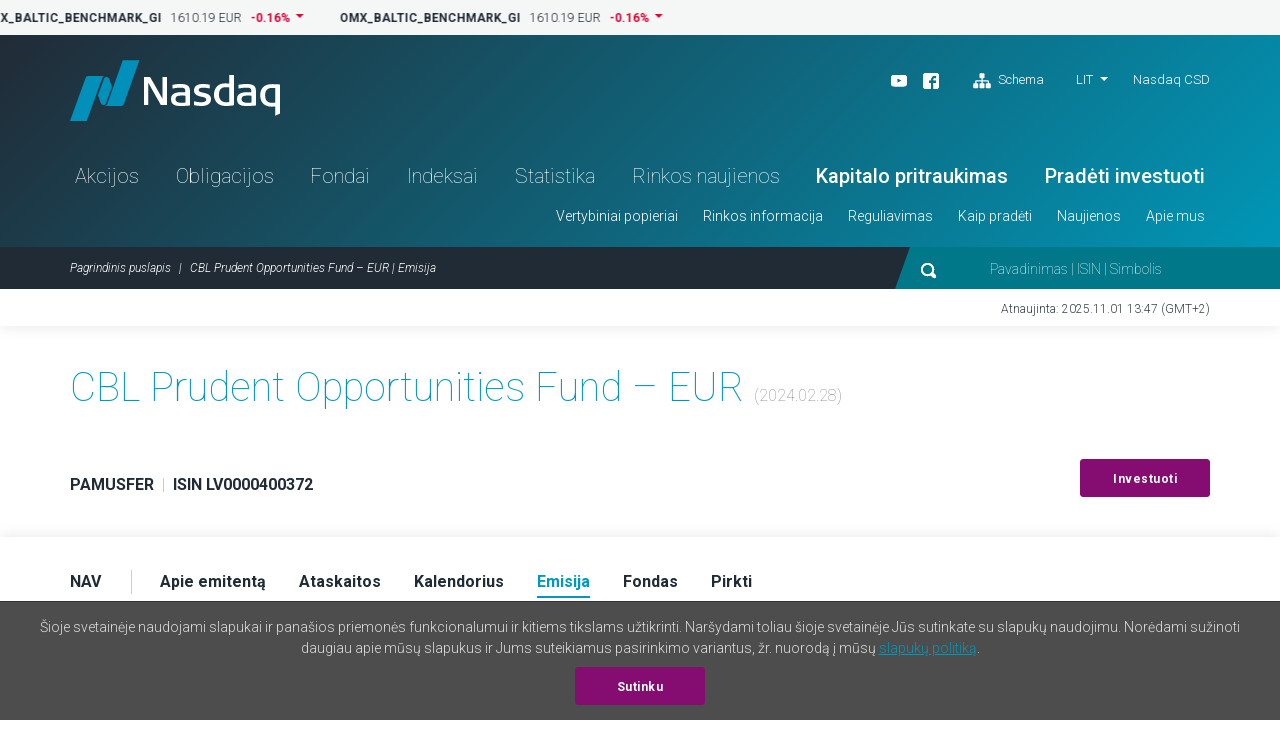

--- FILE ---
content_type: text/html; charset=UTF-8
request_url: https://www.nasdaqbaltic.com/statistics/lt/instrument/LV0000400372/security?date=2024-02-28
body_size: 4957
content:

<!DOCTYPE html>
<!--[if IE 8 ]><html class="no-js oldie ie8"> <![endif]-->
<!--[if IE 9 ]><html class="no-js oldie ie9"> <![endif]-->
<!--[if (gte IE 9)|!(IE)]><!--><html class="no-js" lang="lt"> <!--<![endif]-->
<head>
	<meta charset="utf-8" />
	<title>CBL Prudent Opportunities Fund – EUR | Emisija &mdash; Nasdaq Baltijos birža</title>
	<meta name="viewport" content="width=device-width, initial-scale=1, maximum-scale=1">
	<meta name="google-site-verification" content="TV6j5F64voeHAE_t_Ub3jmfD2PYnWE4Y3v8zSDO5XOg" />
	<meta name="twitter:image" content="https://www.nasdaqbaltic.com/static2/ico/mstile-150x150.png" />
	<meta property="og:image" content="https://www.nasdaqbaltic.com/static2/ico/og_image_social.png">

	<link rel="shortcut icon" href="/favicon.ico" />
	<link rel="apple-touch-icon" sizes="180x180" href="/static2/ico/apple-touch-icon.png">
	<link rel="icon" type="image/png" sizes="32x32" href="/static2/ico/favicon-32x32.png">
	<link rel="icon" type="image/png" sizes="16x16" href="/static2/ico/favicon-16x16.png">
	<link rel="manifest" href="/static2/ico/site.webmanifest">
	<link rel="mask-icon" href="/static2/ico/safari-pinned-tab.svg" color="#5bbad5">
	<meta name="msapplication-TileColor" content="#da532c">
	<meta name="msapplication-config" content="/static2/ico/browserconfig.xml">
	<meta name="theme-color" content="#ffffff">

	<link rel="stylesheet" href="/static2/js/bootstrap/css/bootstrap.min.201.css">
	
	  <!-- <link rel="stylesheet" href="/static2/js/flatpickr/dist/flatpickr.201.css"> -->

	<link rel="stylesheet" href="/static2/main.201.css">

	<script src="/static2/js/modernizr.201.js"></script>
</head>
<body class="site-lt" >



<!-- ticker desktop -->
<div class="ticker-container">
</div>

<header class="header-container" id="header">

  <div class="container">
	<div class="row">
	  <div class="col-12">
		<div class="header-top">
		  <a href="/lt" class="logo">Nasdaq</a>
		  <div class="smaller-header">
			<!-- <div class="tradingclose">5h 03m 22s<span>until close</span></div> -->
			<div class="mobile-langs-dropdown dropdown show">
			  <a class="dropdown-toggle text-uppercase" href="#" role="button" id="mobile-langs" data-toggle="dropdown" aria-haspopup="true" aria-expanded="false">
			    LIT			  </a>
			  <div class="dropdown-menu" aria-labelledby="mobile-langs">
														<a href="/statistics/en/instrument/LV0000400372/security?date=2024-02-28" class="dropdown-item text-uppercase">ENG</a>
																			<a href="/statistics/et/instrument/LV0000400372/security?date=2024-02-28" class="dropdown-item text-uppercase">EST</a>
																			<a href="/statistics/lv/instrument/LV0000400372/security?date=2024-02-28" class="dropdown-item text-uppercase">LAT</a>
																					  </div>
			</div>

			<a href="#" class="trigger-search"><img src="/static2/img/search.svg" alt="search"></a>
			<a href="#" class="trigger-menu"><img src="/static2/img/ico-menu.svg" alt="menu"></a>
		  </div>
		  <div class="header-top-right">
			<div class="header-top-right-three">
				<div class="header-social"><ul><li><a target="_blank" href="https://www.youtube.com/channel/UCONNkXzMBXciIlAIYVi3jYQ/videos"><img alt="youtube" src="/static2/img/ico-youtube-white.svg"></a></li><li><a target="_blank" href="https://www.facebook.com/NASDAQVilnius/"><img alt="facebook" src="/static2/img/ico-fb-white.svg"></a></li>                    <li class="ml-3"><a href="#sitemap" onclick="App.UI.scrollIntoView($('footer .row:first'), 500, 60); return false;"                    ><img class="pr-1" alt="Schema" src="/static2/img/ico-sitemap.svg">                    Schema                </a>            </li>        </ul></div>
				<div class="lang-nav dropdown show">
					<ul>
					  <li>
						<a class="dropdown-toggle" href="/statistics/lt/instrument/LV0000400372/security?date=2024-02-28" 
							role="button" id="desktop-langs" data-toggle="dropdown" 
							title="Lietuviškai"
							>LIT</a>
						<ul class="dropdown-menu" aria-labelledby="desktop-langs">
																					<li><a href="/statistics/en/instrument/LV0000400372/security?date=2024-02-28" 
									class="dropdown-item"
									title="English"
									>ENG</a></li>
																												<li><a href="/statistics/et/instrument/LV0000400372/security?date=2024-02-28" 
									class="dropdown-item"
									title="Eesti"
									>EST</a></li>
																												<li><a href="/statistics/lv/instrument/LV0000400372/security?date=2024-02-28" 
									class="dropdown-item"
									title="Latviešu valoda"
									>LAT</a></li>
																																</ul>
					  </li>
					</ul>
				</div>
				<a href="https://nasdaqcsd.com/lithuania/lt/" target="_blank" class="ncsd-link">Nasdaq CSD</a>
			</div>
			<!-- <div class="trading-closes">Trading day closes in: 5h 03m 22s</div> -->
		  </div>
		</div>
		<ul class="header-nav"><li class="a-statistics-shares"><a href="/statistics/lt/shares">Akcijos</a></li><li class="a-statistics-bonds"><a href="/statistics/lt/bonds">Obligacijos</a></li><li class="a-statistics-funds"><a href="/statistics/lt/funds">Fondai</a></li><li class="a-statistics-charts"><a href="/statistics/lt/charts">Indeksai</a></li><li class="a-statistics-statistics"><a href="/statistics/lt/statistics">Statistika</a></li><li class="a-statistics-news"><a href="/statistics/lt/news">Rinkos naujienos</a></li><li class="medium"><a href="http://nasdaqbaltic.com/lt/kaip-pradeti/kapitalo-pritraukimas/">Kapitalo pritraukimas</a></li><li class="medium"><a href="http://nasdaqbaltic.com/lt/kaip-pradeti/pradeti-investuoti/">Pradėti investuoti</a></li></ul><ul class="header-smallnav"><li class=""><a href="javascript:void(0)"  class="elementOpener" data-close-selector=".submenu.active:not(#submenu-507)" data-toggle-selector="#submenu-507">Vertybiniai popieriai</a></li><li class=""><a href="javascript:void(0)"  class="elementOpener" data-close-selector=".submenu.active:not(#submenu-518)" data-toggle-selector="#submenu-518">Rinkos informacija</a></li><li class=""><a href="javascript:void(0)"  class="elementOpener" data-close-selector=".submenu.active:not(#submenu-539)" data-toggle-selector="#submenu-539">Reguliavimas</a></li><li class=""><a href="javascript:void(0)"  class="elementOpener" data-close-selector=".submenu.active:not(#submenu-542)" data-toggle-selector="#submenu-542">Kaip pradėti</a></li><li class=""><a href="javascript:void(0)"  class="elementOpener" data-close-selector=".submenu.active:not(#submenu-549)" data-toggle-selector="#submenu-549">Naujienos</a></li><li class=""><a href="javascript:void(0)"  class="elementOpener" data-close-selector=".submenu.active:not(#submenu-553)" data-toggle-selector="#submenu-553">Apie mus</a></li></ul>	 </div>
	</div>
  </div>


  <div class="header-btm">
	<div class="container">
	  <div class="row">
		<div class="col-12">

			<div class="header-btm-inner">
			 <ol class="breadcrumb">
			  <li class="breadcrumb-item"><a href="/lt" title="Pagrindinis puslapis">Pagrindinis puslapis</a></li>
			  <li class="breadcrumb-item active">CBL Prudent Opportunities Fund – EUR | Emisija</li>
			 </ol>
			 <div class="header-search">
			  <form action="/lt">
			   <input type="submit" class="submit-hidden" tabindex="-1">
			   <img src="/static2/img/search.svg" class="trigger-search-desktop"><input type="text" name="s" value="" placeholder="Pavadinimas | ISIN | Simbolis">
			  </form>
			 </div>
			</div>

		</div>
	  </div>
	</div>
  </div>


<div class="submenu" id="submenu-507" data-open-method="slide"  data-close-method="slide"><div class="container"><div class="row"><div class="col-md-4"><h3>Akcijos</h3><ul><li><a href="/statistics/lt/shares">Akcijų prekybos sąrašai</a></li><li><a href="/statistics/lt/issuers">Emitentų sąrašas</a></li><li><a href="/statistics/lt/dividends">Dividendai ir kitos išmokos</a></li></ul></div><div class="col-md-4"><h3>Obligacijos</h3><ul><li><a href="/statistics/lt/bonds">Skolos VP sąrašas</a></li><li><a href="/statistics/lt/issuers?filter=1&#038;lists%5B%5D=BABT&#038;lists%5B%5D=BAFB">Emitentų sąrašas</a></li></ul></div><div class="col-md-4"><h3>Fondai</h3><ul><li><a href="/statistics/lt/funds">Fondų prekybos sąrašas</a></li><li><a href="/statistics/lt/issuers?filter=1&#038;lists%5B%5D=BAFU">Emitentų sąrašas</a></li><li><a href="/statistics/lt/fund_center">Fondų centras</a></li></ul></div></div></div></div><div class="submenu" id="submenu-518" data-open-method="slide"  data-close-method="slide"><div class="container"><div class="row"><div class="col-md-3"><h3>Statistika</h3><ul><li><a href="/statistics/lt/statistics">Prekybos statistika</a></li><li><a href="/statistics/lt/bulletins">Mėnesio statistika</a></li><li><a href="/statistics/lt/capitalization">Rinkos kapitalizacija</a></li><li><a href="/statistics/lt/trading_activity">Narių prekybos veikla</a></li></ul></div><div class="col-md-3"><h3>Prekyba</h3><ul><li><a href="http://nasdaqbaltic.com/lt/rinkos-informacija/apie-rinkas/">Apie rinkas</a></li><li><a href="http://nasdaqbaltic.com/lt/rinkos-informacija/prekybos-dienos-struktura/">Prekybos dienos struktūra</a></li><li><a href="http://nasdaqbaltic.com/lt/rinkos-informacija/kainos-kitimo-zingsnis-ir-pilnas-pavedimu-lotas/">Kainos kitimo žingsnis ir pilnas pavedimų lotas</a></li><li><a href="http://nasdaqbaltic.com/lt/rinkos-informacija/rinkos-formuotojai/">Rinkos formuotojai</a></li><li><a href="http://nasdaqbaltic.com/lt/rinkos-informacija/rinkos-informacijos-produktai/">Rinkos informacijos produktai</a></li><li><a href="/statistics/lt/calendar">Investuotojo kalendorius</a></li><li><a href="/statistics/lv/calendar?holidays=1">Prekybos dienų kalendorius</a></li></ul></div><div class="col-md-3"><h3>Indeksai</h3><ul><li><a href="/statistics/lt/charts">Indeksai</a></li><li><a href="http://nasdaqbaltic.com/lt/rinkos-informacija/apie-indeksus/">Apie indeksus</a></li></ul></div><div class="col-md-3"><h3>Aukcionai</h3><ul><li><a href="/statistics/lt/auctions_rig">Rygos aukcionai</a></li><li><a href="/statistics/lt/auctions_vln/govdebt">Vilniaus aukcionai</a></li></ul></div></div></div></div><div class="submenu" id="submenu-539" data-open-method="slide"  data-close-method="slide"><div class="container"><div class="row"><div class="col-md-6"><h3>Taisyklės ir nuostatos</h3><ul><li><a href="http://nasdaqbaltic.com/lt/reguliavimas/nasdaq-vilnius/">Nasdaq Vilnius</a></li><li><a href="/market-regulation/nasdaq-riga-rules/">Nasdaq Riga</a></li><li><a href="/market-regulation/nasdaq-tallinn-rules/">Nasdaq Tallinn</a></li><li><a href="http://nasdaqbaltic.com/lt/reguliavimas/gdpr/">GDPR</a></li></ul></div><div class="col-md-6"><h3>Priežiūra</h3><ul><li><a href="http://nasdaqbaltic.com/lt/reguliavimas/prieziura/">Rinkos priežiūra</a></li></ul></div></div></div></div><div class="submenu" id="submenu-542" data-open-method="slide"  data-close-method="slide"><div class="container"><div class="row"><div class="col-md-3"><h3>Įmonėms</h3><ul><li><a href="http://nasdaqbaltic.com/lt/kaip-pradeti/kapitalo-pritraukimas/">Kapitalo pritraukimas</a></li></ul></div><div class="col-md-3"><h3>Investuotojams</h3><ul><li><a href="http://nasdaqbaltic.com/lt/kaip-pradeti/pradeti-investuoti/">Pradėti investuoti</a></li></ul></div><div class="col-md-3"><h3>Nariams</h3><ul><li><a href="http://nasdaqbaltic.com/lt/kaip-pradeti/tapkite-nariu/">Tapkite nariu</a></li><li><a href="/statistics/lt/members">Nariai</a></li></ul></div><div class="col-md-3"><h3>First North sertifikuotiems PATARĖJAMS</h3><ul><li><a href="http://nasdaqbaltic.com/lt/kaip-pradeti/331-2/">Tapk patarėju</a></li><li><a href="http://nasdaqbaltic.com/lt/kaip-pradeti/first-north-sertifikuoti-patarejai/">Patarėjų sąrašas</a></li></ul></div></div></div></div><div class="submenu" id="submenu-549" data-open-method="slide"  data-close-method="slide"><div class="container"><div class="row"><div class="col-md-4"><h3>Nasdaq naujienos</h3><ul><li><a href="http://nasdaqbaltic.com/lt/svarbiausios-naujienos/">Svarbiausios naujienos</a></li></ul></div><div class="col-md-4"><h3>Emitento naujienos</h3><ul><li><a href="/statistics/lt/news">Rinkos pranešimai</a></li></ul></div><div class="col-md-4"><h3>Kalendorius</h3><ul><li><a href="/statistics/lt/calendar">Investuotojo kalendorius</a></li></ul></div></div></div></div><div class="submenu" id="submenu-553" data-open-method="slide"  data-close-method="slide"><div class="container"><div class="row"><div class="col-md-6"><h3>Nasdaq Baltijos rinkoje</h3><ul><li><a href="http://nasdaqbaltic.com/lt/apie-mus/apie-nasdaq-baltic/">Apie Nasdaq Baltic</a></li><li><a href="http://nasdaqbaltic.com/lt/apie-mus/kontaktai/">Kontaktai</a></li></ul></div><div class="col-md-6"><h3>Biurai</h3><ul><li><a href="http://nasdaqbaltic.com/lt/apie-mus/nasdaq-vilnius/">Nasdaq Vilnius</a></li><li><a href="http://nasdaqbaltic.com/lt/apie-mus/nasdaq-tallinn/">Nasdaq Tallinn</a></li><li><a href="http://nasdaqbaltic.com/lt/apie-mus/nasdaq-riga/">Nasdaq Riga</a></li></ul></div></div></div></div>

</header> <!-- #header -->  

<section class="lastupdate">
  <div class="container">
 	<div class="row">
      <div class="col-12">
      	        <p>Atnaujinta: 2025.11.01 13:47 (GMT+2)</p>
      </div>
    </div>
  </div>
</section> <!-- #lastupdate -->


<section class="block padding0 sharelist-top">
  <div class="container">

	<div class="row">
	  <div class="col-12">
		<div class="sharelist-top-left padding40">
		  <div class="sharelist-top-left-heading textonly">
			<h1 class="big-title">CBL Prudent Opportunities Fund – EUR									<span class="text16 text-muted text-thin">(2024.02.28)</span>
											</h1>
				<p>
																	&nbsp;
									</p>
		  </div>
		  <div class="sharelist-top-company">
			<div class="sharelist-top-company-left mobile-alt">
								<p class="text16">
					<strong>PAMUSFER</strong> 
					<span class="text-muted text-thin">&nbsp;|&nbsp;</span> 
					<strong>ISIN LV0000400372</strong>
				</p>

							</div>
			<div class="sharelist-top-company-right">
													<a href="/lt/kaip-pradeti/pradeti-investuoti/" class="btn btn-primary">Investuoti</a>
							</div>
		  </div>
		</div>
	  </div>
	</div>

  </div> <!-- #container -->
</section> <!-- #block -->

<section class="sharelist-tabmenu">
  <div class="container">
		<div class="row">
	  <div class="col-12">
		<ul>
							<li><a 
						href="/statistics/lt/instrument/LV0000400372/price?date=2024-02-28"
						old-href="#price" 
										><strong>NAV</strong></a></li>
							<li><a 
						href="/statistics/lt/instrument/LV0000400372/company?date=2024-02-28"
						old-href="#company" 
										><strong>Apie emitentą</strong></a></li>
							<li><a 
						href="/statistics/lt/instrument/LV0000400372/reports?date=2024-02-28"
						old-href="#reports" 
										><strong>Ataskaitos</strong></a></li>
							<li><a 
						href="/statistics/lt/instrument/LV0000400372/calendar?date=2024-02-28"
						old-href="#calendar" 
										><strong>Kalendorius</strong></a></li>
							<li><a 
						href="/statistics/lt/instrument/LV0000400372/security?date=2024-02-28"
						old-href="#security" 
											class="active"
										><strong>Emisija</strong></a></li>
							<li><a 
						href="/statistics/lt/instrument/LV0000400372/fund?date=2024-02-28"
						old-href="#fund" 
										><strong>Fondas</strong></a></li>
							<li><a 
						href="/statistics/lt/instrument/LV0000400372/buy?date=2024-02-28"
						old-href="#buy" 
										><strong>Pirkti</strong></a></li>
					</ul>
	  </div>
	</div>
  </div>
</section> <!-- #sharelist-tabmenu -->

<!-- Trades/Turnover -->
<section class="block padding10060">
    <div class="container">

      <div class="row">
        <div class="col-md-6 col-sm-12">
          <h2 class="block-title">Emisijos duomenys</h2>
            <div class="mylisttable tablepadding0 paddingright30">

                <table class="table">
                <tbody>

                
                
                                                <tr>
                            <td class="bold">Valdymo įmonė </td>
                            <td>CBL Asset Management</td>
                        </tr>
                    </tbody>
                    </table>


                


                

            </div>
        </div>




      </div>
  </div> <!-- #container -->
</section>





<footer>
    <div class="container">    <div class="row">      <div class="col-12">        <div class="footer-content"><div class="footer-block">            <h3>Vertybiniai popieriai</h3><h3>Akcijos</h3><ul><li><a href="/statistics/lt/shares">Akcijų prekybos sąrašai</a></li><li><a href="/statistics/lt/issuers">Emitentų sąrašas</a></li><li><a href="/statistics/lt/dividends">Dividendai ir kitos išmokos</a></li></ul><h3>Obligacijos</h3><ul><li><a href="/statistics/lt/bonds">Skolos VP sąrašas</a></li><li><a href="/statistics/lt/issuers?filter=1&#038;lists%5B%5D=BABT&#038;lists%5B%5D=BAFB">Emitentų sąrašas</a></li></ul><h3>Fondai</h3><ul><li><a href="/statistics/lt/funds">Fondų prekybos sąrašas</a></li><li><a href="/statistics/lt/issuers?filter=1&#038;lists%5B%5D=BAFU">Emitentų sąrašas</a></li><li><a href="/statistics/lt/fund_center">Fondų centras</a></li></ul></div><div class="footer-block">            <h3>Rinkos informacija</h3><h3>Statistika</h3><ul><li><a href="/statistics/lt/statistics">Prekybos statistika</a></li><li><a href="/statistics/lt/bulletins">Mėnesio statistika</a></li><li><a href="/statistics/lt/capitalization">Rinkos kapitalizacija</a></li><li><a href="/statistics/lt/trading_activity">Narių prekybos veikla</a></li></ul><h3>Prekyba</h3><ul><li><a href="http://nasdaqbaltic.com/lt/rinkos-informacija/apie-rinkas/">Apie rinkas</a></li><li><a href="http://nasdaqbaltic.com/lt/rinkos-informacija/prekybos-dienos-struktura/">Prekybos dienos struktūra</a></li><li><a href="http://nasdaqbaltic.com/lt/rinkos-informacija/kainos-kitimo-zingsnis-ir-pilnas-pavedimu-lotas/">Kainos kitimo žingsnis ir pilnas pavedimų lotas</a></li><li><a href="http://nasdaqbaltic.com/lt/rinkos-informacija/rinkos-formuotojai/">Rinkos formuotojai</a></li><li><a href="http://nasdaqbaltic.com/lt/rinkos-informacija/rinkos-informacijos-produktai/">Rinkos informacijos produktai</a></li><li><a href="/statistics/lt/calendar">Investuotojo kalendorius</a></li><li><a href="/statistics/lv/calendar?holidays=1">Prekybos dienų kalendorius</a></li></ul><h3>Indeksai</h3><ul><li><a href="/statistics/lt/charts">Indeksai</a></li><li><a href="http://nasdaqbaltic.com/lt/rinkos-informacija/apie-indeksus/">Apie indeksus</a></li></ul><h3>Aukcionai</h3><ul><li><a href="/statistics/lt/auctions_rig">Rygos aukcionai</a></li><li><a href="/statistics/lt/auctions_vln/govdebt">Vilniaus aukcionai</a></li></ul></div><div class="footer-block">            <h3>Reguliavimas</h3><h3>Taisyklės ir nuostatos</h3><ul><li><a href="http://nasdaqbaltic.com/lt/reguliavimas/nasdaq-vilnius/">Nasdaq Vilnius</a></li><li><a href="/market-regulation/nasdaq-riga-rules/">Nasdaq Riga</a></li><li><a href="/market-regulation/nasdaq-tallinn-rules/">Nasdaq Tallinn</a></li><li><a href="http://nasdaqbaltic.com/lt/reguliavimas/gdpr/">GDPR</a></li></ul><h3>Priežiūra</h3><ul><li><a href="http://nasdaqbaltic.com/lt/reguliavimas/prieziura/">Rinkos priežiūra</a></li></ul></div><div class="footer-block">            <h3>Kaip pradėti</h3><h3>Įmonėms</h3><ul><li><a href="http://nasdaqbaltic.com/lt/kaip-pradeti/kapitalo-pritraukimas/">Kapitalo pritraukimas</a></li></ul><h3>Investuotojams</h3><ul><li><a href="http://nasdaqbaltic.com/lt/kaip-pradeti/pradeti-investuoti/">Pradėti investuoti</a></li></ul><h3>Nariams</h3><ul><li><a href="http://nasdaqbaltic.com/lt/kaip-pradeti/tapkite-nariu/">Tapkite nariu</a></li><li><a href="/statistics/lt/members">Nariai</a></li></ul><h3>First North sertifikuotiems PATARĖJAMS</h3><ul><li><a href="http://nasdaqbaltic.com/lt/kaip-pradeti/331-2/">Tapk patarėju</a></li><li><a href="http://nasdaqbaltic.com/lt/kaip-pradeti/first-north-sertifikuoti-patarejai/">Patarėjų sąrašas</a></li></ul></div><div class="footer-block">            <h3>Naujienos</h3><h3>Nasdaq naujienos</h3><ul><li><a href="http://nasdaqbaltic.com/lt/svarbiausios-naujienos/">Svarbiausios naujienos</a></li></ul><h3>Emitento naujienos</h3><ul><li><a href="/statistics/lt/news">Rinkos pranešimai</a></li></ul><h3>Kalendorius</h3><ul><li><a href="/statistics/lt/calendar">Investuotojo kalendorius</a></li></ul>            <h3>Apie mus</h3><h3>Nasdaq Baltijos rinkoje</h3><ul><li><a href="http://nasdaqbaltic.com/lt/apie-mus/apie-nasdaq-baltic/">Apie Nasdaq Baltic</a></li><li><a href="http://nasdaqbaltic.com/lt/apie-mus/kontaktai/">Kontaktai</a></li></ul><h3>Biurai</h3><ul><li><a href="http://nasdaqbaltic.com/lt/apie-mus/nasdaq-vilnius/">Nasdaq Vilnius</a></li><li><a href="http://nasdaqbaltic.com/lt/apie-mus/nasdaq-tallinn/">Nasdaq Tallinn</a></li><li><a href="http://nasdaqbaltic.com/lt/apie-mus/nasdaq-riga/">Nasdaq Riga</a></li></ul></div>        </div>      </div>    </div>  </div>	
  <div class="footer-btm">
    <div class="container">
      <div class="row">
        <div class="col-12">
          <ul><li><a href="http://nasdaqbaltic.com/lt/disclaimer-lt/">Disclaimer</a></li><li><a href="https://business.nasdaq.com/privacy-statement/">Privacy Policy</a></li></ul>        </div>
      </div>
    </div>
  </div>
</footer>

<div class="mobile-menu d-block d-sm-none">
	  <ul class="mobile-nav-main"><li class="a-statistics-shares"><a href="/statistics/lt/shares">Akcijos</a></li><li class="a-statistics-bonds"><a href="/statistics/lt/bonds">Obligacijos</a></li><li class="a-statistics-funds"><a href="/statistics/lt/funds">Fondai</a></li><li class="a-statistics-charts"><a href="/statistics/lt/charts">Indeksai</a></li><li class="a-statistics-statistics"><a href="/statistics/lt/statistics">Statistika</a></li><li class="a-statistics-news"><a href="/statistics/lt/news">Rinkos naujienos</a></li><li class="medium"><a href="http://nasdaqbaltic.com/lt/kaip-pradeti/kapitalo-pritraukimas/">Kapitalo pritraukimas</a></li><li class="medium"><a href="http://nasdaqbaltic.com/lt/kaip-pradeti/pradeti-investuoti/">Pradėti investuoti</a></li></ul><div class="mobile-nav"><h4>Vertybiniai popieriai</h4><div><h5>Akcijos</h5><ul><li><a href="/statistics/lt/shares">Akcijų prekybos sąrašai</a></li><li><a href="/statistics/lt/issuers">Emitentų sąrašas</a></li><li><a href="/statistics/lt/dividends">Dividendai ir kitos išmokos</a></li></ul><h5>Obligacijos</h5><ul><li><a href="/statistics/lt/bonds">Skolos VP sąrašas</a></li><li><a href="/statistics/lt/issuers?filter=1&#038;lists%5B%5D=BABT&#038;lists%5B%5D=BAFB">Emitentų sąrašas</a></li></ul><h5>Fondai</h5><ul><li><a href="/statistics/lt/funds">Fondų prekybos sąrašas</a></li><li><a href="/statistics/lt/issuers?filter=1&#038;lists%5B%5D=BAFU">Emitentų sąrašas</a></li><li><a href="/statistics/lt/fund_center">Fondų centras</a></li></ul></div><h4>Rinkos informacija</h4><div><h5>Statistika</h5><ul><li><a href="/statistics/lt/statistics">Prekybos statistika</a></li><li><a href="/statistics/lt/bulletins">Mėnesio statistika</a></li><li><a href="/statistics/lt/capitalization">Rinkos kapitalizacija</a></li><li><a href="/statistics/lt/trading_activity">Narių prekybos veikla</a></li></ul><h5>Prekyba</h5><ul><li><a href="http://nasdaqbaltic.com/lt/rinkos-informacija/apie-rinkas/">Apie rinkas</a></li><li><a href="http://nasdaqbaltic.com/lt/rinkos-informacija/prekybos-dienos-struktura/">Prekybos dienos struktūra</a></li><li><a href="http://nasdaqbaltic.com/lt/rinkos-informacija/kainos-kitimo-zingsnis-ir-pilnas-pavedimu-lotas/">Kainos kitimo žingsnis ir pilnas pavedimų lotas</a></li><li><a href="http://nasdaqbaltic.com/lt/rinkos-informacija/rinkos-formuotojai/">Rinkos formuotojai</a></li><li><a href="http://nasdaqbaltic.com/lt/rinkos-informacija/rinkos-informacijos-produktai/">Rinkos informacijos produktai</a></li><li><a href="/statistics/lt/calendar">Investuotojo kalendorius</a></li><li><a href="/statistics/lv/calendar?holidays=1">Prekybos dienų kalendorius</a></li></ul><h5>Indeksai</h5><ul><li><a href="/statistics/lt/charts">Indeksai</a></li><li><a href="http://nasdaqbaltic.com/lt/rinkos-informacija/apie-indeksus/">Apie indeksus</a></li></ul><h5>Aukcionai</h5><ul><li><a href="/statistics/lt/auctions_rig">Rygos aukcionai</a></li><li><a href="/statistics/lt/auctions_vln/govdebt">Vilniaus aukcionai</a></li></ul></div><h4>Reguliavimas</h4><div><h5>Taisyklės ir nuostatos</h5><ul><li><a href="http://nasdaqbaltic.com/lt/reguliavimas/nasdaq-vilnius/">Nasdaq Vilnius</a></li><li><a href="/market-regulation/nasdaq-riga-rules/">Nasdaq Riga</a></li><li><a href="/market-regulation/nasdaq-tallinn-rules/">Nasdaq Tallinn</a></li><li><a href="http://nasdaqbaltic.com/lt/reguliavimas/gdpr/">GDPR</a></li></ul><h5>Priežiūra</h5><ul><li><a href="http://nasdaqbaltic.com/lt/reguliavimas/prieziura/">Rinkos priežiūra</a></li></ul></div><h4>Kaip pradėti</h4><div><h5>Įmonėms</h5><ul><li><a href="http://nasdaqbaltic.com/lt/kaip-pradeti/kapitalo-pritraukimas/">Kapitalo pritraukimas</a></li></ul><h5>Investuotojams</h5><ul><li><a href="http://nasdaqbaltic.com/lt/kaip-pradeti/pradeti-investuoti/">Pradėti investuoti</a></li></ul><h5>Nariams</h5><ul><li><a href="http://nasdaqbaltic.com/lt/kaip-pradeti/tapkite-nariu/">Tapkite nariu</a></li><li><a href="/statistics/lt/members">Nariai</a></li></ul><h5>First North sertifikuotiems PATARĖJAMS</h5><ul><li><a href="http://nasdaqbaltic.com/lt/kaip-pradeti/331-2/">Tapk patarėju</a></li><li><a href="http://nasdaqbaltic.com/lt/kaip-pradeti/first-north-sertifikuoti-patarejai/">Patarėjų sąrašas</a></li></ul></div><h4>Naujienos</h4><div><h5>Nasdaq naujienos</h5><ul><li><a href="http://nasdaqbaltic.com/lt/svarbiausios-naujienos/">Svarbiausios naujienos</a></li></ul><h5>Emitento naujienos</h5><ul><li><a href="/statistics/lt/news">Rinkos pranešimai</a></li></ul><h5>Kalendorius</h5><ul><li><a href="/statistics/lt/calendar">Investuotojo kalendorius</a></li></ul></div><h4>Apie mus</h4><div><h5>Nasdaq Baltijos rinkoje</h5><ul><li><a href="http://nasdaqbaltic.com/lt/apie-mus/apie-nasdaq-baltic/">Apie Nasdaq Baltic</a></li><li><a href="http://nasdaqbaltic.com/lt/apie-mus/kontaktai/">Kontaktai</a></li></ul><h5>Biurai</h5><ul><li><a href="http://nasdaqbaltic.com/lt/apie-mus/nasdaq-vilnius/">Nasdaq Vilnius</a></li><li><a href="http://nasdaqbaltic.com/lt/apie-mus/nasdaq-tallinn/">Nasdaq Tallinn</a></li><li><a href="http://nasdaqbaltic.com/lt/apie-mus/nasdaq-riga/">Nasdaq Riga</a></li></ul></div>  </div>	
</div>

<div class="mobile-search">
  <div class="mobile-search-content">
  	<form action="/lt" method="get">
    <input type="text" name="s" value="" placeholder="Pavadinimas | ISIN | Simbolis">
    <button type="button"><img src="/static2/img/ico-search-mobile.svg" alt="search"></button>
    </form>
  </div>
</div>

<script src="/static2/js/jquery-3.7.0.min.201.js"></script>
<script src="/static2/js/bootstrap/js/bootstrap.bundle.min.201.js"></script>
<script src="/static2/js/jquery.marquee.min.201.js"></script>
<script src="/static2/js/js.cookie.201.js"></script>
<script src="/static2/js/nasdaq_app.201.js"></script>
<script>
App.lang = 'lt';
App.News.url = "https:\/\/api.news.eu.nasdaq.com\/news\/";
App.UTC_EET_OFFSET_SEC = 7200;

App.init();
$(function(){
	App.initReady();
});
</script>

    <script src="/static2/js/jquery.nav.201.js"></script>
    <script>
    $(document).ready(function(){

        $('.scrollingnav').onePageNav({
            currentClass: 'active',
            changeHash: true,
            scrollSpeed: 750,
            scrollThreshold: 0.5,
            filter: '',
            easing: 'swing',
            begin: function() {
                //I get fired when the animation is starting
            },
            end: function() {
                //I get fired when the animation is ending
            },
            scrollChange: function($currentListItem) {
                //I get fired when you enter a section and I pass the list item of the section
            }
        });

    });
    </script>


<script async src="https://www.googletagmanager.com/gtag/js?id=UA-839294-1"></script>
<script>
  window.dataLayer = window.dataLayer || [];
  function gtag(){dataLayer.push(arguments);}
  gtag('js', new Date());

  gtag('config', 'UA-839294-1');
</script>
<script async src="https://www.googletagmanager.com/gtag/js?id=G-FQNN41TCHZ"></script>
<script>
  window.dataLayer = window.dataLayer || [];
  function gtag(){dataLayer.push(arguments);}
  gtag('js', new Date());

  gtag('config', 'G-FQNN41TCHZ');
</script>

<script type="text/javascript" src="/_Incapsula_Resource?SWJIYLWA=719d34d31c8e3a6e6fffd425f7e032f3&ns=2&cb=12465054" async></script></body>
</html>


--- FILE ---
content_type: application/javascript
request_url: https://www.nasdaqbaltic.com/_Incapsula_Resource?SWJIYLWA=719d34d31c8e3a6e6fffd425f7e032f3&ns=2&cb=12465054
body_size: 18721
content:
var _0xa169=['\x62\x73\x4f\x45\x48\x77\x3d\x3d','\x77\x71\x4e\x33\x77\x72\x31\x59\x58\x4d\x4b\x54','\x77\x6f\x4c\x44\x67\x44\x42\x6b\x77\x35\x6e\x44\x73\x41\x3d\x3d','\x77\x34\x37\x44\x6b\x57\x30\x6f\x4c\x30\x37\x43\x6d\x77\x3d\x3d','\x45\x4d\x4f\x75\x47\x45\x4d\x47\x77\x71\x67\x3d','\x77\x35\x76\x44\x72\x73\x4f\x67','\x77\x34\x76\x44\x70\x63\x4f\x35\x77\x70\x59\x32\x4f\x46\x4d\x3d','\x44\x38\x4f\x2b\x46\x46\x63\x47\x77\x72\x49\x3d','\x77\x72\x74\x33\x77\x71\x42\x4c','\x77\x72\x72\x43\x6e\x38\x4f\x6b\x51\x63\x4f\x2b\x77\x37\x55\x3d','\x43\x57\x2f\x44\x76\x73\x4b\x74\x5a\x55\x51\x3d','\x77\x71\x58\x43\x69\x73\x4f\x6d\x54\x38\x4f\x2b','\x77\x34\x67\x76\x64\x38\x4f\x4c\x77\x35\x59\x3d','\x45\x30\x38\x45\x77\x36\x7a\x44\x6f\x73\x4b\x45','\x4d\x46\x4d\x37\x77\x72\x62\x43\x70\x42\x76\x43\x67\x38\x4b\x30\x77\x6f\x76\x43\x72\x4d\x4f\x6a\x65\x38\x4f\x57\x45\x51\x3d\x3d','\x46\x79\x6b\x61','\x77\x35\x72\x44\x6e\x69\x72\x43\x6f\x6b\x4c\x43\x76\x51\x6b\x30\x77\x35\x6e\x43\x70\x73\x4b\x38\x77\x34\x4a\x70\x77\x34\x63\x77\x77\x37\x4d\x4a\x77\x71\x54\x44\x76\x4d\x4f\x4a\x59\x69\x55\x59\x49\x73\x4f\x76\x77\x35\x2f\x44\x6c\x79\x48\x44\x74\x6c\x62\x44\x6c\x51\x3d\x3d','\x77\x70\x2f\x44\x6b\x6e\x48\x43\x74\x77\x4d\x3d','\x77\x36\x74\x72\x59\x57\x30\x3d','\x4e\x44\x6b\x4e','\x77\x6f\x50\x43\x6e\x73\x4f\x2b','\x65\x38\x4b\x2b\x41\x58\x73\x3d','\x4e\x4d\x4f\x75\x77\x35\x63\x3d','\x77\x71\x52\x79\x64\x63\x4f\x44\x54\x4d\x4f\x43','\x77\x6f\x78\x48\x77\x71\x45\x3d','\x77\x6f\x6e\x43\x70\x63\x4f\x56\x55\x38\x4f\x2b\x77\x37\x41\x6e\x77\x34\x67\x3d','\x77\x36\x6e\x43\x71\x52\x54\x43\x69\x43\x4d\x3d','\x4e\x63\x4f\x76\x77\x37\x7a\x44\x68\x52\x48\x44\x70\x51\x3d\x3d','\x42\x52\x50\x43\x75\x51\x3d\x3d','\x77\x72\x62\x43\x76\x63\x4f\x59','\x59\x43\x6c\x35\x77\x70\x4c\x44\x67\x48\x41\x5a\x77\x34\x7a\x43\x6a\x38\x4f\x63\x77\x70\x50\x43\x6b\x69\x44\x44\x71\x68\x58\x43\x6b\x7a\x6a\x44\x69\x4d\x4b\x34\x77\x35\x6a\x43\x6b\x41\x73\x2b\x77\x6f\x6f\x56\x77\x35\x6e\x44\x6c\x73\x4f\x49\x77\x72\x73\x65\x77\x6f\x6b\x74\x46\x63\x4f\x57\x50\x4d\x4f\x63\x77\x34\x33\x43\x67\x6e\x59\x2b','\x53\x41\x4d\x6d','\x51\x63\x4f\x5a\x4e\x77\x3d\x3d','\x47\x38\x4b\x78\x77\x70\x30\x3d','\x77\x6f\x44\x44\x68\x33\x50\x43\x75\x51\x50\x43\x71\x51\x3d\x3d','\x4b\x79\x42\x4f\x77\x34\x5a\x41\x77\x37\x45\x3d','\x77\x72\x6e\x43\x71\x51\x45\x70\x64\x38\x4f\x6f\x59\x67\x38\x3d','\x62\x56\x6c\x65','\x53\x4d\x4f\x48\x46\x41\x3d\x3d','\x4b\x73\x4f\x46\x77\x36\x73\x3d','\x42\x6d\x58\x44\x76\x38\x4b\x68\x65\x45\x6b\x3d','\x77\x34\x70\x33\x43\x41\x3d\x3d','\x77\x6f\x2f\x44\x69\x6e\x7a\x43\x72\x44\x54\x43\x72\x6c\x34\x74\x77\x71\x6e\x43\x72\x67\x3d\x3d','\x50\x68\x5a\x49\x77\x6f\x38\x6e\x65\x63\x4f\x32\x48\x44\x44\x44\x73\x41\x3d\x3d','\x49\x6b\x39\x31\x47\x4d\x4f\x79\x63\x77\x3d\x3d','\x77\x36\x48\x43\x6f\x6a\x73\x36\x59\x4d\x4f\x79\x65\x46\x55\x3d','\x77\x36\x4e\x6f\x77\x36\x45\x3d','\x77\x70\x35\x64\x61\x67\x3d\x3d','\x77\x6f\x33\x43\x6f\x38\x4b\x76\x77\x37\x76\x43\x73\x6a\x52\x68\x77\x36\x33\x43\x75\x56\x68\x66\x63\x56\x54\x44\x75\x52\x70\x58\x77\x71\x51\x3d','\x4c\x67\x35\x46\x77\x70\x51\x51','\x4e\x30\x42\x4f\x77\x34\x67\x3d','\x50\x55\x39\x76\x4b\x38\x4f\x76\x64\x68\x38\x3d','\x65\x6a\x45\x6d','\x77\x37\x4c\x44\x70\x63\x4f\x4f\x65\x63\x4b\x4e\x64\x42\x51\x3d','\x77\x6f\x54\x44\x69\x6c\x34\x3d','\x77\x71\x37\x43\x6f\x4d\x4f\x66\x56\x63\x4b\x55\x63\x41\x50\x44\x69\x32\x77\x6e','\x77\x70\x39\x48\x77\x70\x62\x44\x69\x67\x73\x44\x77\x35\x45\x4d\x57\x4d\x4f\x36\x4e\x51\x3d\x3d','\x77\x70\x44\x44\x67\x63\x4b\x4c\x77\x71\x6a\x44\x6e\x58\x78\x77\x56\x4d\x4b\x53\x77\x35\x6f\x64\x54\x47\x2f\x43\x6d\x68\x68\x67\x43\x73\x4f\x4b\x43\x6d\x42\x59\x53\x73\x4b\x62\x77\x37\x37\x44\x6b\x63\x4f\x6b\x43\x44\x66\x44\x6a\x46\x48\x44\x71\x79\x50\x43\x71\x41\x35\x77\x61\x73\x4b\x70\x77\x72\x55\x6f\x77\x35\x63\x3d','\x66\x63\x4b\x30\x42\x6e\x4c\x43\x6b\x77\x4d\x3d','\x77\x34\x62\x44\x69\x38\x4f\x30','\x4a\x42\x6b\x64\x77\x36\x74\x6e\x77\x35\x41\x3d','\x77\x35\x46\x4e\x77\x72\x63\x3d','\x77\x34\x50\x44\x73\x4d\x4b\x51\x77\x35\x7a\x43\x74\x79\x73\x3d','\x53\x38\x4b\x57\x49\x51\x3d\x3d','\x44\x73\x4f\x56\x4e\x77\x3d\x3d','\x53\x6e\x34\x59\x65\x46\x7a\x44\x6a\x73\x4f\x71\x46\x41\x3d\x3d','\x62\x73\x4f\x4f\x50\x77\x3d\x3d','\x55\x7a\x31\x69','\x77\x36\x54\x43\x74\x68\x38\x3d','\x77\x70\x33\x44\x6b\x44\x78\x77\x77\x35\x6e\x44\x71\x67\x3d\x3d','\x47\x54\x30\x52','\x77\x37\x76\x44\x6a\x63\x4f\x58','\x45\x45\x35\x55\x77\x35\x35\x33\x77\x36\x78\x6b\x77\x6f\x4d\x62\x61\x48\x38\x3d','\x49\x68\x72\x43\x6d\x73\x4f\x38\x77\x35\x33\x44\x6d\x73\x4f\x67\x55\x77\x3d\x3d','\x77\x37\x62\x44\x72\x38\x4f\x55\x58\x73\x4b\x51\x61\x77\x54\x44\x6a\x57\x74\x31\x59\x67\x3d\x3d','\x58\x4d\x4f\x4e\x42\x73\x4b\x51\x41\x43\x58\x43\x72\x63\x4f\x33','\x77\x37\x2f\x43\x6d\x77\x77\x3d','\x5a\x4d\x4f\x43\x43\x77\x3d\x3d','\x77\x35\x48\x43\x72\x42\x77\x72','\x77\x34\x58\x44\x72\x73\x4f\x70\x77\x71\x63\x6e\x47\x6c\x41\x3d','\x77\x6f\x44\x43\x73\x73\x4f\x53','\x77\x36\x54\x44\x6a\x73\x4f\x4e\x77\x6f\x55\x34\x51\x41\x59\x6d\x77\x71\x4c\x44\x75\x73\x4f\x44\x61\x73\x4f\x42\x64\x38\x4f\x55\x77\x71\x35\x75\x77\x36\x56\x4e\x4c\x6c\x54\x44\x6a\x54\x6a\x43\x6e\x73\x4b\x68\x77\x37\x4a\x45\x4e\x4d\x4b\x5a\x41\x4d\x4b\x73\x58\x4d\x4b\x74\x46\x77\x70\x6d\x77\x37\x68\x78\x77\x6f\x46\x45','\x49\x43\x63\x71','\x77\x36\x54\x44\x70\x38\x4f\x34','\x55\x4d\x4f\x41\x42\x45\x37\x43\x71\x6d\x6b\x3d','\x77\x36\x52\x6b\x77\x72\x37\x44\x67\x47\x74\x33','\x77\x37\x44\x44\x75\x4d\x4f\x54\x58\x73\x4b\x51\x61\x67\x3d\x3d','\x77\x72\x6c\x4f\x77\x71\x4d\x3d','\x77\x71\x2f\x43\x72\x4d\x4f\x48','\x53\x63\x4f\x4c\x44\x6b\x7a\x43\x75\x47\x67\x2f\x46\x69\x55\x3d','\x46\x78\x64\x47\x77\x36\x58\x43\x6d\x43\x59\x3d','\x50\x6c\x68\x4f','\x77\x36\x45\x46\x53\x77\x3d\x3d','\x77\x37\x4a\x6d\x77\x71\x46\x4b\x54\x51\x3d\x3d','\x4c\x55\x38\x4e\x77\x34\x37\x44\x72\x73\x4b\x63','\x77\x37\x72\x43\x67\x56\x51\x3d','\x77\x70\x6e\x44\x76\x67\x70\x6d\x77\x35\x76\x44\x75\x41\x3d\x3d','\x4e\x6c\x52\x75','\x64\x38\x4b\x6b\x45\x51\x3d\x3d','\x77\x6f\x33\x43\x6a\x47\x31\x77\x5a\x38\x4b\x73','\x77\x36\x50\x43\x72\x41\x51\x37\x64\x77\x3d\x3d','\x77\x72\x72\x44\x69\x6b\x6f\x3d','\x77\x70\x6e\x44\x6a\x48\x6e\x43\x75\x78\x48\x43\x71\x46\x51\x74\x77\x6f\x77\x3d','\x77\x34\x76\x44\x6d\x6d\x63\x71\x49\x32\x6b\x3d','\x77\x36\x2f\x44\x68\x6d\x55\x3d','\x4f\x73\x4f\x43\x77\x37\x59\x3d','\x77\x70\x2f\x44\x76\x73\x4f\x7a\x77\x70\x63\x72\x45\x56\x77\x2b\x77\x72\x48\x43\x71\x51\x3d\x3d','\x77\x34\x72\x44\x71\x4d\x4f\x6b','\x48\x54\x73\x47\x66\x6c\x7a\x44\x6a\x67\x3d\x3d','\x77\x34\x76\x43\x6b\x77\x49\x3d','\x77\x70\x58\x43\x74\x52\x50\x43\x68\x54\x59\x3d','\x77\x35\x50\x43\x6e\x46\x77\x2f\x77\x36\x4a\x79','\x4a\x54\x66\x43\x6e\x41\x3d\x3d','\x59\x73\x4f\x62\x57\x41\x3d\x3d','\x5a\x63\x4b\x2b\x4f\x32\x48\x43\x6c\x51\x49\x67\x4a\x67\x3d\x3d','\x77\x34\x54\x43\x76\x67\x6a\x43\x6a\x69\x34\x42','\x77\x36\x6b\x57\x77\x37\x4d\x3d','\x55\x32\x77\x70\x77\x36\x66\x43\x6f\x78\x72\x43\x6c\x4d\x4f\x31\x77\x70\x37\x43\x68\x63\x4f\x78\x63\x73\x4f\x51\x4c\x31\x77\x4d','\x77\x6f\x48\x43\x6b\x38\x4f\x4d','\x77\x70\x41\x65\x77\x37\x49\x3d','\x77\x35\x66\x44\x6b\x33\x77\x71\x50\x6d\x2f\x43\x6f\x73\x4f\x55\x77\x34\x73\x58\x48\x73\x4f\x36\x47\x69\x2f\x43\x75\x63\x4f\x33\x55\x51\x3d\x3d','\x77\x71\x68\x69\x4a\x6e\x6e\x43\x70\x79\x66\x44\x6b\x38\x4b\x4f\x77\x71\x38\x3d','\x4e\x51\x2f\x43\x6c\x4d\x4f\x67\x77\x34\x34\x3d','\x77\x72\x6e\x43\x68\x73\x4f\x56\x77\x36\x44\x44\x67\x6e\x63\x6f','\x54\x52\x51\x47\x77\x71\x4a\x43\x77\x70\x59\x3d','\x77\x37\x50\x43\x71\x48\x63\x3d','\x77\x36\x37\x44\x6d\x73\x4f\x59','\x77\x34\x37\x44\x72\x73\x4f\x7a\x77\x70\x51\x36\x48\x77\x3d\x3d','\x77\x36\x67\x46\x54\x41\x3d\x3d','\x5a\x68\x49\x44\x77\x34\x48\x44\x75\x63\x4f\x49\x56\x63\x4f\x38\x77\x6f\x72\x44\x6f\x4d\x4f\x67\x4f\x51\x62\x43\x6f\x38\x4b\x4d\x66\x77\x51\x36\x77\x36\x34\x2f\x77\x71\x45\x3d','\x50\x43\x5a\x67','\x77\x36\x58\x44\x72\x4d\x4f\x50\x53\x73\x4b\x4e\x64\x79\x37\x44\x69\x32\x64\x75\x4c\x54\x33\x43\x72\x6c\x7a\x43\x73\x73\x4f\x4f\x77\x71\x48\x43\x6d\x4d\x4b\x62\x51\x38\x4b\x74\x77\x34\x51\x4f\x77\x70\x63\x4c\x52\x51\x3d\x3d','\x61\x63\x4b\x57\x77\x71\x63\x3d','\x48\x30\x52\x55\x77\x34\x70\x33\x77\x37\x59\x3d','\x77\x35\x39\x4a\x77\x6f\x41\x3d','\x77\x36\x50\x44\x71\x63\x4f\x6f','\x77\x35\x6a\x43\x74\x78\x50\x43\x6a\x6a\x4d\x48\x77\x36\x56\x33\x77\x6f\x2f\x44\x76\x45\x49\x3d','\x77\x34\x44\x44\x71\x63\x4b\x48\x77\x34\x6a\x43\x71\x6a\x66\x43\x69\x41\x3d\x3d','\x48\x30\x6c\x6d\x42\x73\x4f\x66\x77\x37\x34\x3d','\x77\x34\x37\x44\x76\x73\x4f\x75','\x77\x6f\x7a\x43\x71\x73\x4f\x30\x46\x4d\x4f\x56\x77\x70\x62\x43\x6f\x55\x6a\x44\x71\x67\x3d\x3d','\x77\x34\x46\x4d\x77\x6f\x41\x3d','\x77\x37\x6b\x78\x63\x4d\x4f\x4e\x77\x34\x62\x44\x6f\x52\x7a\x43\x72\x79\x39\x32\x47\x73\x4f\x67\x4f\x79\x6a\x43\x70\x77\x46\x31\x53\x41\x33\x44\x6a\x4d\x4b\x49\x43\x63\x4f\x45\x59\x55\x72\x44\x72\x57\x50\x44\x6d\x63\x4b\x38\x77\x72\x41\x65\x43\x38\x4f\x45\x77\x34\x67\x3d','\x77\x35\x5a\x4d\x77\x35\x38\x31\x77\x70\x4c\x43\x6d\x53\x38\x3d','\x4a\x30\x4d\x50\x77\x34\x7a\x44\x74\x4d\x4b\x56\x59\x63\x4f\x33','\x77\x71\x46\x39\x77\x37\x4e\x61\x55\x4d\x4b\x50\x50\x56\x67\x54\x77\x70\x70\x6e\x77\x6f\x34\x3d','\x49\x48\x4a\x66','\x77\x35\x62\x44\x72\x4d\x4b\x65\x77\x34\x72\x43\x72\x54\x6a\x43\x6c\x73\x4b\x39\x77\x70\x37\x43\x6d\x73\x4f\x5a\x77\x6f\x6f\x58\x59\x77\x6b\x52\x45\x6a\x4c\x43\x6c\x77\x58\x44\x71\x51\x3d\x3d','\x45\x42\x31\x70','\x77\x34\x50\x43\x6d\x6d\x42\x31\x59\x41\x3d\x3d','\x77\x37\x6c\x4a\x77\x71\x6b\x3d','\x77\x37\x66\x44\x6e\x67\x45\x3d','\x65\x4d\x4b\x2f\x44\x48\x44\x43\x6e\x79\x51\x6f','\x4b\x63\x4f\x2f\x77\x36\x48\x44\x69\x67\x3d\x3d','\x47\x44\x41\x4d\x66\x46\x44\x44\x71\x63\x4b\x78','\x56\x4d\x4f\x4e\x43\x73\x4b\x43\x45\x79\x6f\x3d','\x49\x6d\x72\x44\x69\x41\x3d\x3d','\x4e\x68\x50\x43\x6a\x63\x4f\x75\x77\x35\x50\x44\x6b\x38\x4f\x61\x52\x4d\x4b\x36\x77\x37\x6a\x43\x73\x33\x70\x65\x4a\x58\x77\x6f\x45\x63\x4b\x77\x5a\x63\x4f\x34\x77\x71\x58\x44\x70\x63\x4b\x76\x77\x35\x54\x43\x74\x41\x7a\x43\x6b\x77\x72\x44\x6a\x6e\x46\x64\x51\x44\x58\x44\x70\x53\x31\x57','\x77\x37\x6e\x43\x71\x41\x59\x70\x5a\x73\x4f\x7a','\x77\x36\x62\x44\x6e\x58\x77\x3d','\x53\x77\x6c\x5a\x77\x34\x48\x44\x76\x73\x4b\x6c\x77\x71\x34\x62\x42\x4d\x4b\x72\x77\x6f\x41\x3d','\x44\x48\x58\x44\x76\x38\x4b\x6c\x65\x45\x6a\x43\x71\x4d\x4b\x65','\x77\x36\x64\x2b\x77\x70\x30\x3d','\x4f\x52\x74\x66\x77\x70\x51\x48\x63\x38\x4f\x47\x41\x41\x48\x44\x6f\x51\x3d\x3d','\x77\x36\x44\x44\x73\x38\x4f\x66\x58\x38\x4b\x6c\x66\x68\x54\x44\x67\x47\x73\x3d','\x4c\x63\x4f\x76\x77\x36\x48\x44\x6c\x67\x3d\x3d','\x77\x35\x62\x44\x71\x73\x4f\x2f\x77\x70\x38\x72\x41\x77\x3d\x3d','\x77\x37\x78\x6b\x77\x71\x50\x44\x6b\x77\x3d\x3d','\x48\x44\x45\x4b\x63\x45\x54\x44\x67\x77\x3d\x3d','\x4a\x55\x38\x51\x77\x34\x4c\x44\x72\x73\x4b\x62\x66\x41\x3d\x3d','\x4b\x68\x72\x43\x6c\x73\x4f\x75\x77\x34\x37\x44\x6c\x51\x3d\x3d','\x45\x44\x39\x31','\x65\x67\x64\x5a','\x48\x45\x37\x44\x75\x51\x3d\x3d','\x65\x68\x73\x59\x77\x34\x48\x44\x70\x4d\x4f\x4f','\x46\x38\x4b\x67\x77\x6f\x77\x3d','\x77\x34\x6e\x43\x76\x79\x30\x3d','\x77\x72\x56\x69\x77\x72\x48\x44\x69\x58\x46\x77\x77\x6f\x4c\x44\x6b\x69\x4a\x33\x42\x38\x4b\x4f\x77\x71\x44\x43\x73\x73\x4b\x36\x77\x36\x51\x3d','\x77\x36\x48\x44\x72\x38\x4f\x70\x57\x63\x4b\x57\x63\x42\x2f\x44\x69\x51\x3d\x3d','\x77\x36\x42\x6a\x77\x71\x6f\x3d','\x77\x34\x31\x74\x4f\x33\x51\x3d','\x77\x70\x66\x43\x70\x63\x4f\x6d\x47\x4d\x4f\x55\x77\x70\x37\x43\x75\x30\x4c\x44\x76\x41\x3d\x3d','\x77\x6f\x35\x51\x77\x72\x6a\x44\x74\x43\x73\x6a','\x65\x42\x38\x41\x77\x34\x2f\x44\x74\x38\x4f\x48\x66\x73\x4f\x32\x77\x6f\x44\x43\x75\x73\x4b\x72\x4d\x67\x66\x44\x70\x38\x4b\x54\x59\x51\x3d\x3d','\x4c\x6a\x52\x41\x77\x34\x42\x52','\x77\x35\x37\x43\x76\x67\x6a\x43\x6a\x54\x55\x62','\x44\x63\x4f\x36\x44\x46\x6b\x56\x77\x72\x73\x42\x63\x47\x41\x4b\x77\x34\x52\x65\x77\x37\x42\x4c\x77\x6f\x4e\x77\x50\x51\x3d\x3d','\x77\x34\x62\x44\x70\x4d\x4b\x65\x77\x35\x72\x43\x70\x67\x3d\x3d','\x4a\x77\x2f\x43\x69\x4d\x4f\x48\x77\x35\x76\x44\x6b\x4d\x4f\x67','\x77\x70\x66\x43\x70\x63\x4f\x6d\x47\x4d\x4f\x55\x77\x70\x37\x43\x75\x30\x4c\x44\x76\x48\x45\x4a\x77\x71\x72\x44\x68\x31\x6f\x73\x77\x70\x64\x2b\x77\x37\x76\x44\x73\x53\x42\x57\x58\x4d\x4f\x33\x61\x52\x46\x41\x77\x34\x41\x3d','\x77\x36\x50\x44\x6f\x63\x4f\x57\x57\x4d\x4b\x42','\x4f\x6e\x42\x30','\x5a\x68\x49\x44\x77\x34\x48\x44\x75\x63\x4f\x49\x65\x51\x3d\x3d','\x77\x36\x56\x44\x77\x72\x66\x44\x70\x30\x42\x69','\x77\x34\x38\x4f\x77\x36\x6b\x34\x56\x68\x66\x43\x75\x4d\x4f\x53\x77\x6f\x72\x44\x6a\x32\x46\x4e\x4b\x6d\x78\x49\x58\x63\x4b\x72\x46\x67\x3d\x3d','\x4b\x63\x4f\x6d\x77\x37\x50\x44\x6c\x67\x50\x44\x6f\x73\x4b\x7a\x52\x41\x3d\x3d','\x77\x72\x6a\x43\x6d\x38\x4f\x38\x54\x38\x4f\x74\x77\x37\x77\x6c\x77\x34\x54\x43\x74\x55\x6e\x43\x68\x47\x6e\x43\x72\x7a\x77\x77\x61\x67\x56\x63\x77\x36\x73\x3d','\x4b\x78\x39\x46\x77\x6f\x67\x42','\x77\x36\x78\x37\x63\x47\x48\x44\x70\x54\x4c\x43\x6c\x38\x4b\x58\x77\x36\x77\x3d','\x45\x38\x4f\x33\x47\x30\x51\x55\x77\x72\x55\x48\x63\x67\x3d\x3d','\x77\x34\x44\x43\x68\x6e\x6c\x37\x66\x63\x4b\x6e\x43\x73\x4f\x36\x77\x71\x6a\x43\x76\x73\x4b\x48\x77\x36\x66\x43\x74\x4d\x4b\x6c\x54\x42\x2f\x44\x74\x77\x3d\x3d','\x77\x37\x48\x43\x69\x58\x68\x31\x59\x73\x4b\x73\x44\x63\x4f\x51\x77\x72\x4c\x43\x6f\x4d\x4b\x48\x77\x36\x72\x43\x74\x41\x3d\x3d','\x4b\x31\x4a\x79\x44\x4d\x4f\x79\x61\x41\x3d\x3d','\x77\x37\x68\x2f\x77\x36\x6a\x43\x6a\x38\x4f\x44\x77\x34\x72\x44\x70\x31\x37\x43\x71\x67\x3d\x3d','\x77\x72\x50\x43\x67\x73\x4f\x6a\x56\x63\x4f\x2b\x77\x36\x34\x3d','\x50\x4d\x4f\x72\x45\x6c\x45\x63\x77\x71\x34\x61\x63\x67\x3d\x3d','\x4d\x68\x51\x57\x77\x36\x74\x6e\x77\x35\x45\x3d','\x77\x34\x56\x42\x77\x34\x59\x2b\x77\x71\x76\x43\x6e\x7a\x31\x63\x55\x67\x6e\x44\x6a\x67\x3d\x3d','\x58\x68\x31\x46\x77\x35\x58\x44\x6f\x38\x4b\x34','\x77\x70\x4c\x44\x6e\x53\x42\x34\x77\x34\x44\x44\x70\x77\x3d\x3d','\x77\x36\x7a\x44\x6f\x63\x4f\x55\x53\x63\x4b\x42\x59\x51\x3d\x3d','\x77\x71\x4d\x6a\x77\x36\x37\x44\x72\x45\x42\x74','\x48\x46\x78\x74\x45\x38\x4f\x4b','\x49\x56\x70\x70','\x77\x34\x48\x44\x6f\x41\x4a\x35\x77\x35\x7a\x44\x72\x67\x3d\x3d','\x77\x35\x52\x6a\x4e\x48\x73\x46\x46\x77\x3d\x3d','\x45\x38\x4b\x38\x77\x71\x34\x4f\x51\x38\x4f\x7a','\x45\x6c\x5a\x66\x77\x35\x35\x73\x77\x37\x4e\x34\x77\x70\x55\x43','\x77\x35\x7a\x43\x70\x38\x4f\x30\x77\x37\x54\x44\x74\x54\x73\x3d','\x77\x37\x39\x76\x77\x36\x7a\x43\x67\x73\x4f\x44\x77\x35\x44\x44\x74\x6d\x6e\x43\x6b\x41\x6a\x44\x72\x73\x4f\x50','\x77\x34\x4e\x59\x77\x34\x4d\x68\x77\x6f\x2f\x43\x68\x41\x3d\x3d','\x4d\x56\x41\x6d\x77\x36\x44\x43\x71\x68\x33\x43\x6c\x4d\x4b\x34\x77\x70\x72\x43\x67\x63\x4f\x31','\x51\x73\x4f\x42\x65\x56\x68\x54\x64\x67\x3d\x3d','\x77\x71\x49\x30\x77\x36\x72\x44\x6e\x6b\x46\x71\x4b\x63\x4f\x53\x61\x69\x72\x44\x76\x41\x7a\x44\x67\x67\x3d\x3d','\x77\x36\x77\x6c\x62\x4d\x4f\x5a\x77\x35\x76\x44\x76\x41\x3d\x3d','\x77\x6f\x6a\x44\x6a\x58\x44\x43\x6e\x77\x4c\x43\x74\x56\x55\x6c\x77\x6f\x6e\x43\x72\x73\x4f\x74\x77\x35\x45\x31\x77\x37\x68\x75\x77\x71\x38\x42\x77\x36\x66\x43\x6f\x73\x4f\x5a\x50\x33\x4d\x57','\x77\x35\x58\x43\x6b\x6d\x56\x76\x59\x4d\x4b\x36','\x77\x34\x72\x44\x6b\x38\x4f\x66\x51\x63\x4b\x42\x64\x78\x6a\x44\x6d\x33\x4a\x46\x57\x52\x72\x43\x69\x6d\x33\x43\x6a\x73\x4f\x45\x77\x72\x62\x44\x6c\x38\x4b\x4d\x55\x63\x4b\x70\x77\x35\x6f\x3d','\x46\x6c\x6c\x54\x77\x35\x35\x33\x77\x36\x30\x3d','\x77\x37\x39\x78\x63\x58\x44\x44\x75\x6a\x37\x43\x6a\x38\x4b\x47\x77\x72\x44\x43\x6d\x46\x54\x43\x67\x6d\x6e\x43\x6a\x38\x4f\x2f\x48\x68\x55\x50\x77\x70\x68\x64\x77\x71\x66\x44\x71\x4d\x4f\x54\x77\x70\x54\x43\x67\x4d\x4b\x65\x77\x70\x68\x59\x48\x4d\x4f\x66','\x58\x38\x4b\x6f\x77\x71\x54\x44\x74\x43\x42\x42','\x77\x37\x76\x44\x68\x78\x78\x76\x77\x34\x72\x44\x75\x63\x4b\x55\x77\x36\x38\x74\x77\x36\x50\x43\x6b\x73\x4f\x62\x58\x6c\x48\x43\x6c\x4d\x4f\x2b\x77\x72\x33\x44\x71\x63\x4b\x55\x66\x31\x59\x3d','\x77\x34\x44\x44\x74\x77\x68\x2f\x77\x34\x58\x44\x75\x4d\x4b\x49\x77\x37\x4a\x31\x77\x71\x4c\x43\x67\x38\x4f\x67\x54\x6d\x33\x43\x68\x38\x4f\x6b\x77\x71\x6e\x44\x74\x38\x4b\x74\x64\x56\x6e\x44\x75\x63\x4f\x4f\x77\x37\x35\x66\x49\x58\x38\x36\x77\x36\x38\x39\x77\x35\x2f\x44\x72\x45\x2f\x44\x71\x4d\x4f\x4e\x77\x36\x6b\x68','\x64\x4d\x4b\x70\x41\x57\x62\x43\x6b\x78\x67\x3d','\x5a\x55\x6b\x48\x77\x34\x72\x44\x68\x63\x4b\x56\x66\x38\x4f\x32\x56\x38\x4b\x72\x77\x34\x73\x6d\x4c\x4d\x4f\x63\x77\x35\x6e\x43\x6b\x73\x4b\x38\x63\x51\x4c\x43\x68\x38\x4b\x4d\x77\x70\x72\x44\x71\x63\x4f\x39\x77\x71\x42\x42\x57\x32\x34\x3d','\x77\x34\x44\x44\x74\x38\x4b\x64\x77\x34\x7a\x43\x70\x69\x72\x43\x69\x4d\x4f\x32\x77\x34\x6a\x43\x6c\x73\x4f\x59\x77\x35\x6b\x4c\x59\x67\x4d\x3d','\x77\x37\x35\x6d\x65\x33\x62\x44\x6f\x79\x67\x3d','\x77\x72\x2f\x43\x6a\x38\x4f\x53\x77\x37\x54\x44\x67\x6e\x59\x31','\x51\x4d\x4f\x56\x66\x30\x6c\x47\x61\x63\x4b\x2b\x54\x38\x4f\x43\x77\x37\x54\x43\x75\x55\x6c\x6a\x55\x41\x3d\x3d','\x77\x34\x66\x44\x73\x38\x4f\x30\x77\x6f\x41\x36\x42\x41\x3d\x3d','\x48\x47\x6f\x35\x77\x37\x7a\x43\x70\x41\x66\x43\x68\x51\x3d\x3d','\x46\x45\x31\x56\x77\x34\x39\x69\x77\x37\x49\x2f\x77\x70\x41\x64\x61\x47\x34\x6c\x43\x38\x4b\x69','\x77\x35\x72\x43\x67\x56\x73\x72\x77\x36\x4a\x70','\x77\x72\x68\x6c\x64\x4d\x4f\x48\x58\x63\x4f\x5a\x77\x72\x55\x3d','\x77\x35\x39\x6b\x77\x72\x4c\x44\x70\x6d\x78\x73\x77\x70\x50\x43\x6e\x79\x56\x74\x48\x77\x3d\x3d','\x77\x71\x7a\x43\x6b\x73\x4f\x4a\x77\x37\x54\x44\x6e\x32\x6f\x3d','\x5a\x42\x73\x48\x77\x35\x50\x44\x75\x63\x4f\x55\x62\x38\x4b\x78\x77\x35\x58\x44\x73\x73\x4b\x75\x63\x45\x41\x3d','\x48\x77\x31\x6f','\x77\x37\x4c\x44\x72\x4d\x4f\x56\x54\x38\x4b\x46\x64\x53\x58\x44\x68\x6e\x5a\x70\x4c\x57\x50\x43\x71\x46\x37\x43\x73\x38\x4f\x44\x77\x72\x54\x44\x6c\x41\x3d\x3d','\x77\x35\x48\x44\x6e\x6d\x55\x34\x4d\x67\x3d\x3d','\x77\x37\x45\x66\x77\x35\x73\x3d','\x4d\x52\x62\x43\x6c\x73\x4f\x74\x77\x35\x58\x44\x69\x73\x4b\x72\x56\x63\x4b\x74\x77\x35\x2f\x44\x75\x6d\x46\x5a\x4c\x33\x35\x34\x64\x77\x3d\x3d','\x59\x42\x38\x61\x77\x35\x50\x44\x74\x51\x3d\x3d','\x59\x68\x45\x6c\x77\x35\x4c\x44\x6f\x73\x4f\x50\x5a\x4d\x4f\x2b','\x77\x71\x5a\x32\x62\x63\x4f\x4e\x58\x38\x4f\x4c\x77\x72\x4a\x37\x77\x35\x67\x6a\x77\x70\x72\x44\x72\x4d\x4b\x73\x61\x73\x4b\x4b\x4b\x53\x74\x67','\x57\x63\x4f\x64\x41\x31\x72\x43\x71\x6e\x49\x3d','\x44\x58\x38\x39\x77\x34\x72\x43\x6f\x52\x54\x43\x6b\x38\x4b\x6d','\x77\x6f\x56\x4a\x77\x71\x66\x44\x72\x6a\x67\x78\x77\x35\x45\x52\x51\x38\x4b\x36\x50\x63\x4b\x4c\x61\x63\x4f\x4c\x44\x67\x3d\x3d','\x48\x46\x39\x72\x45\x63\x4f\x65','\x66\x38\x4b\x77\x48\x6e\x7a\x43\x67\x41\x6f\x36\x4c\x68\x51\x42\x4d\x53\x58\x43\x74\x6d\x76\x44\x76\x63\x4b\x30\x77\x70\x6b\x55\x54\x38\x4f\x62','\x49\x77\x66\x43\x6b\x63\x4f\x36\x77\x34\x37\x44\x6a\x67\x3d\x3d','\x77\x36\x6f\x79\x61\x38\x4f\x45\x77\x34\x72\x44\x72\x44\x66\x43\x6f\x7a\x68\x73','\x77\x34\x68\x42\x77\x35\x77\x37\x77\x70\x7a\x43\x6c\x69\x68\x64\x56\x45\x6a\x44\x6a\x38\x4f\x4f\x77\x35\x30\x4b\x5a\x73\x4f\x70\x77\x72\x7a\x43\x68\x38\x4b\x6c\x77\x72\x39\x34\x77\x36\x62\x44\x69\x77\x3d\x3d','\x77\x36\x31\x2f\x66\x6e\x44\x44\x73\x67\x3d\x3d','\x4b\x46\x68\x39','\x77\x35\x7a\x44\x70\x4d\x4b\x63\x77\x34\x6a\x43\x74\x6a\x6a\x43\x6e\x4d\x4b\x39','\x77\x37\x62\x43\x76\x63\x4f\x33\x77\x36\x4c\x44\x6f\x6a\x78\x35\x77\x37\x72\x44\x72\x56\x30\x5a\x4a\x52\x54\x44\x72\x45\x52\x50\x77\x37\x4d\x4d\x77\x6f\x72\x43\x69\x63\x4f\x7a\x46\x4d\x4f\x59\x61\x6e\x62\x44\x6b\x77\x3d\x3d','\x77\x6f\x2f\x43\x70\x63\x4f\x38\x42\x4d\x4f\x57','\x46\x51\x64\x46\x77\x36\x44\x43\x69\x54\x7a\x43\x6f\x41\x3d\x3d','\x4d\x7a\x42\x56\x77\x34\x59\x3d','\x48\x79\x73\x46\x65\x30\x33\x44\x6c\x4d\x4b\x57','\x77\x6f\x37\x43\x72\x63\x4f\x2b\x46\x63\x4f\x63\x77\x6f\x6a\x44\x6f\x55\x4c\x44\x75\x79\x73\x63\x77\x72\x54\x44\x70\x56\x51\x68\x77\x6f\x31\x6c\x77\x36\x6a\x43\x6f\x48\x55\x3d','\x48\x7a\x67\x36','\x77\x35\x2f\x44\x73\x4d\x4b\x47\x77\x34\x72\x43\x73\x51\x37\x43\x6b\x73\x4b\x38\x77\x34\x72\x43\x6d\x77\x3d\x3d','\x77\x35\x42\x72\x50\x48\x34\x59\x43\x63\x4f\x79\x43\x47\x5a\x4c\x77\x72\x41\x45\x56\x45\x45\x44\x58\x30\x51\x48\x77\x36\x64\x61\x4f\x41\x3d\x3d','\x77\x70\x31\x4a\x77\x72\x33\x44\x73\x6a\x6f\x3d','\x77\x71\x67\x39\x77\x35\x55\x3d','\x77\x71\x62\x43\x6e\x38\x4f\x55\x77\x36\x4c\x44\x6d\x56\x45\x2b\x45\x73\x4b\x44\x77\x36\x59\x73','\x4c\x7a\x78\x43\x77\x35\x46\x62\x77\x37\x54\x44\x70\x63\x4b\x6e\x48\x6d\x56\x62\x77\x35\x5a\x45\x77\x70\x66\x44\x69\x6b\x30\x72\x41\x73\x4f\x74\x77\x36\x62\x43\x6b\x77\x52\x57\x56\x79\x72\x43\x75\x6d\x72\x43\x6e\x77\x3d\x3d','\x77\x37\x2f\x43\x76\x67\x54\x43\x72\x68\x59\x37\x77\x35\x39\x38\x77\x70\x50\x44\x72\x51\x31\x54\x46\x30\x64\x61\x77\x37\x4c\x43\x73\x57\x31\x2f\x51\x6a\x30\x3d','\x77\x36\x4c\x43\x70\x41\x59\x71\x66\x63\x4f\x73\x4f\x46\x48\x44\x71\x63\x4f\x32\x44\x38\x4f\x2f\x4f\x63\x4b\x42\x77\x36\x50\x43\x6f\x53\x35\x6d\x77\x35\x66\x43\x6a\x57\x67\x49\x59\x38\x4f\x48\x77\x6f\x66\x44\x72\x48\x67\x49\x44\x51\x3d\x3d','\x77\x34\x62\x43\x69\x32\x42\x70\x63\x51\x3d\x3d','\x64\x52\x45\x59\x77\x35\x58\x44\x70\x4d\x4f\x55\x66\x38\x4f\x36\x77\x6f\x62\x44\x75\x38\x4b\x76','\x77\x6f\x58\x44\x6d\x67\x46\x6a\x77\x35\x2f\x44\x71\x38\x4f\x77\x77\x72\x63\x3d','\x4d\x55\x35\x56\x77\x34\x46\x6d\x77\x37\x39\x2f\x77\x34\x67\x62\x66\x6e\x30\x6c\x46\x38\x4b\x33\x77\x35\x39\x43\x77\x34\x64\x2b\x77\x72\x76\x43\x69\x32\x58\x43\x6f\x38\x4b\x72\x49\x51\x44\x43\x6d\x6d\x2f\x44\x74\x38\x4b\x73\x61\x73\x4f\x73\x77\x35\x56\x4b\x48\x6a\x59\x4a\x59\x4d\x4f\x59\x54\x43\x48\x44\x74\x47\x46\x37\x4a\x38\x4b\x67\x77\x34\x58\x43\x73\x67\x42\x30\x4d\x56\x4e\x4a\x77\x35\x42\x56\x77\x36\x78\x4d\x77\x37\x51\x4a\x4e\x47\x50\x44\x6f\x53\x33\x44\x6d\x47\x50\x44\x76\x52\x6e\x43\x67\x51\x52\x30\x61\x52\x4e\x59\x77\x72\x37\x44\x70\x30\x4c\x43\x76\x38\x4b\x76\x64\x78\x67\x34\x77\x6f\x4c\x44\x73\x73\x4b\x58\x58\x51\x3d\x3d','\x42\x55\x42\x57\x77\x35\x68\x6d','\x41\x31\x6b\x69','\x77\x37\x44\x44\x72\x63\x4f\x76','\x77\x37\x31\x76\x77\x72\x54\x44\x67\x6e\x6c\x32\x77\x70\x6a\x43\x6c\x79\x4d\x3d','\x77\x35\x46\x6e\x49\x47\x6b\x65\x45\x63\x4b\x79\x46\x41\x3d\x3d','\x77\x72\x2f\x43\x6a\x38\x4f\x53\x77\x37\x54\x44\x67\x6e\x59\x31\x43\x41\x3d\x3d','\x77\x34\x72\x44\x74\x77\x39\x76','\x77\x37\x48\x44\x72\x38\x4f\x5a\x57\x4d\x4b\x4a\x66\x42\x2f\x44\x6d\x6a\x46\x2b\x66\x7a\x33\x43\x75\x6c\x2f\x43\x75\x63\x4f\x50\x77\x71\x48\x44\x74\x63\x4b\x52\x55\x63\x4b\x70','\x55\x63\x4f\x59\x66\x46\x35\x43','\x52\x52\x34\x4c\x77\x72\x42\x62\x77\x70\x76\x43\x71\x58\x37\x43\x70\x38\x4b\x42\x77\x36\x33\x44\x69\x77\x3d\x3d','\x42\x73\x4f\x74\x47\x31\x78\x63\x77\x71\x34\x61\x54\x47\x5a\x57\x77\x34\x78\x41\x77\x36\x63\x74\x77\x34\x73\x7a\x4e\x48\x6b\x4c\x52\x4d\x4b\x56\x47\x67\x3d\x3d','\x77\x35\x37\x43\x75\x67\x72\x43\x6e\x44\x38\x3d','\x77\x34\x54\x43\x68\x56\x39\x6f\x5a\x73\x4b\x67\x4f\x38\x4f\x34','\x77\x34\x62\x43\x75\x68\x44\x43\x67\x44\x30\x49\x77\x34\x35\x39\x77\x6f\x58\x43\x70\x68\x78\x56\x46\x30\x35\x38\x77\x37\x37\x43\x71\x33\x42\x31\x56\x47\x64\x6b\x53\x6d\x63\x3d','\x4e\x30\x73\x50\x77\x35\x7a\x44\x76\x77\x3d\x3d','\x77\x71\x55\x30\x77\x36\x6e\x44\x73\x56\x46\x39\x4d\x73\x4f\x57\x5a\x44\x41\x3d','\x77\x72\x31\x6d\x77\x71\x63\x3d','\x77\x72\x4c\x43\x6e\x38\x4f\x38\x54\x38\x4f\x70\x77\x37\x67\x46\x77\x35\x4c\x43\x74\x77\x49\x3d','\x4b\x7a\x5a\x65\x77\x35\x42\x52\x77\x36\x33\x44\x70\x63\x4b\x48\x45\x6d\x4e\x6f\x77\x37\x49\x3d','\x77\x37\x6c\x37\x77\x36\x62\x43\x6b\x63\x4f\x50','\x77\x36\x4c\x44\x71\x63\x4f\x65\x57\x63\x4b\x4d','\x77\x70\x2f\x44\x67\x57\x2f\x43\x75\x78\x4c\x43\x72\x78\x51\x67\x77\x6f\x33\x43\x73\x38\x4f\x6a\x77\x35\x59\x76','\x77\x72\x2f\x43\x69\x38\x4f\x4d\x77\x37\x4c\x44\x6a\x67\x3d\x3d','\x77\x6f\x4e\x4e\x77\x72\x6a\x44\x6f\x44\x63\x6b','\x77\x70\x7a\x43\x71\x38\x4f\x78\x41\x63\x4f\x61','\x77\x71\x70\x71\x77\x72\x70\x4d\x58\x4d\x4b\x49','\x77\x71\x31\x34\x65\x73\x4f\x55\x55\x63\x4f\x31\x77\x70\x42\x78\x77\x35\x68\x6b\x77\x70\x2f\x44\x70\x63\x4b\x4e\x51\x63\x4b\x50\x4f\x77\x3d\x3d','\x77\x70\x7a\x43\x76\x4d\x4f\x35\x41\x73\x4f\x48\x77\x6f\x77\x3d','\x77\x34\x51\x41\x77\x37\x34\x68\x57\x43\x6e\x43\x71\x63\x4f\x46\x77\x6f\x7a\x43\x71\x48\x39\x58\x4a\x48\x4e\x4c','\x77\x37\x44\x43\x74\x51\x45\x39\x5a\x73\x4f\x6f','\x77\x71\x70\x39\x77\x6f\x52\x61\x53\x73\x4b\x35\x4b\x6c\x6b\x51\x77\x6f\x42\x74\x77\x70\x49\x35\x77\x70\x66\x44\x68\x31\x77\x35\x44\x48\x6e\x43\x67\x38\x4b\x37\x77\x71\x55\x3d','\x4b\x68\x64\x48\x77\x70\x6b\x4c\x59\x63\x4b\x38\x4d\x54\x6a\x44\x67\x46\x50\x43\x6c\x4d\x4b\x33\x4e\x63\x4f\x4c\x77\x36\x46\x61\x47\x56\x63\x3d','\x77\x34\x51\x58\x77\x37\x59\x69\x52\x51\x55\x3d','\x62\x38\x4f\x77\x56\x47\x39\x69\x53\x38\x4f\x50\x66\x73\x4f\x72\x77\x34\x54\x43\x6e\x33\x4d\x3d','\x77\x34\x68\x42\x77\x35\x77\x37\x77\x70\x7a\x43\x6c\x69\x68\x64\x56\x45\x6a\x44\x6a\x73\x4f\x47\x77\x35\x34\x49\x52\x38\x4f\x78\x77\x71\x76\x43\x68\x38\x4f\x72\x77\x71\x77\x7a\x77\x34\x44\x43\x67\x6d\x62\x44\x73\x38\x4b\x74\x58\x4d\x4f\x44\x41\x41\x3d\x3d','\x77\x71\x44\x43\x6d\x38\x4f\x6d\x55\x38\x4f\x76','\x53\x73\x4f\x51\x66\x55\x35\x7a\x66\x4d\x4f\x67\x57\x4d\x4f\x55','\x77\x34\x70\x46\x77\x34\x51\x31\x77\x6f\x2f\x43\x6e\x77\x3d\x3d','\x56\x4d\x4b\x78\x77\x72\x76\x44\x72\x6a\x4e\x54\x77\x6f\x38\x4e\x77\x71\x48\x44\x68\x48\x77\x55\x77\x35\x44\x43\x6f\x56\x68\x5a\x64\x63\x4f\x44\x77\x36\x58\x43\x72\x57\x58\x43\x67\x38\x4b\x39\x77\x6f\x55\x79\x43\x73\x4b\x6d','\x46\x4d\x4b\x4e\x77\x71\x59\x3d','\x50\x6b\x5a\x75\x47\x4d\x4f\x76\x64\x51\x6b\x3d','\x41\x63\x4b\x74\x77\x71\x6b\x5a\x57\x4d\x4f\x33\x77\x70\x48\x43\x68\x63\x4f\x30\x4e\x63\x4f\x4a\x77\x37\x38\x65\x4a\x38\x4b\x45\x77\x36\x70\x77','\x77\x35\x37\x43\x73\x38\x4f\x79\x77\x36\x58\x44\x6f\x43\x51\x44\x77\x37\x6e\x44\x6f\x56\x63\x3d','\x77\x70\x2f\x44\x6c\x43\x52\x2b\x77\x34\x72\x44\x6f\x38\x4f\x71\x77\x72\x2f\x44\x72\x38\x4b\x4a\x77\x72\x62\x43\x6a\x73\x4b\x55\x77\x36\x37\x43\x72\x4d\x4f\x76\x77\x34\x51\x79\x46\x73\x4f\x4d\x77\x35\x45\x43\x44\x33\x41\x67\x77\x35\x41\x48\x77\x71\x6e\x43\x67\x4d\x4f\x51\x77\x37\x68\x4e\x77\x36\x59\x63\x77\x34\x49\x4e\x41\x47\x7a\x44\x71\x51\x3d\x3d','\x4e\x46\x6b\x47\x77\x35\x76\x44\x6d\x38\x4b\x54\x61\x63\x4f\x38\x53\x63\x4b\x4a\x77\x34\x59\x7a\x50\x67\x3d\x3d','\x77\x34\x56\x77\x4d\x33\x51\x54\x44\x51\x3d\x3d','\x45\x56\x4e\x62\x77\x34\x4e\x6e','\x77\x36\x46\x37\x77\x37\x7a\x43\x6a\x63\x4f\x4e\x77\x35\x2f\x44\x68\x6d\x50\x43\x6c\x45\x2f\x44\x75\x4d\x4f\x5a\x77\x72\x48\x44\x74\x38\x4b\x42\x5a\x44\x31\x57\x77\x36\x49\x31\x64\x6b\x34\x36\x77\x36\x64\x52\x65\x4d\x4f\x38\x58\x6d\x48\x44\x69\x38\x4f\x4c\x55\x68\x2f\x43\x72\x51\x76\x43\x69\x4d\x4b\x4c\x77\x36\x30\x5a','\x77\x34\x7a\x43\x72\x4d\x4f\x34\x77\x37\x58\x44\x67\x43\x38\x79\x77\x37\x2f\x44\x76\x47\x41\x4c\x65\x51\x49\x3d','\x77\x35\x76\x43\x72\x63\x4f\x38\x77\x36\x6e\x44\x70\x54\x73\x3d','\x77\x37\x66\x43\x76\x77\x6b\x67\x64\x67\x3d\x3d','\x41\x47\x34\x2b\x77\x36\x44\x43\x71\x68\x54\x43\x6c\x4d\x4b\x36\x77\x6f\x6e\x44\x6e\x63\x4f\x6c\x62\x63\x4f\x41\x50\x47\x6b\x4f\x77\x71\x2f\x43\x70\x6b\x30\x45\x77\x34\x6b\x5a\x43\x63\x4f\x44\x77\x6f\x73\x71\x77\x34\x6c\x70\x77\x71\x2f\x44\x70\x53\x48\x43\x72\x32\x7a\x44\x69\x53\x48\x44\x69\x79\x77\x4d\x77\x37\x6f\x3d','\x77\x72\x31\x6b\x66\x73\x4f\x57\x65\x63\x4f\x4e\x77\x71\x4e\x36\x77\x35\x35\x4a\x77\x70\x6a\x44\x71\x4d\x4b\x34','\x77\x34\x58\x44\x6a\x57\x67\x6a\x4d\x33\x49\x3d','\x77\x71\x31\x67\x77\x72\x4a\x52\x54\x41\x3d\x3d','\x77\x34\x6e\x44\x6e\x6e\x38\x6b\x4d\x47\x44\x43\x69\x63\x4f\x65\x77\x34\x46\x4e\x43\x38\x4f\x34\x47\x79\x48\x43\x76\x38\x4f\x33\x55\x63\x4f\x62\x61\x63\x4f\x79\x77\x35\x64\x4b\x53\x48\x66\x44\x75\x58\x52\x30\x45\x77\x6f\x38\x77\x72\x4c\x44\x6c\x45\x54\x43\x72\x4d\x4f\x50\x4c\x63\x4f\x73\x66\x38\x4b\x32\x4a\x4d\x4f\x35\x4d\x4d\x4b\x31\x77\x71\x58\x44\x6c\x69\x38\x3d','\x77\x34\x4a\x36\x4f\x32\x6b\x44\x44\x51\x3d\x3d','\x77\x34\x6e\x43\x73\x38\x4f\x6f\x77\x36\x44\x44\x71\x43\x59\x6b','\x46\x4d\x4f\x6a\x77\x37\x48\x44\x6b\x41\x72\x44\x76\x73\x4b\x75\x54\x33\x59\x36\x4f\x4d\x4f\x35\x77\x71\x51\x69\x77\x70\x70\x44\x4b\x56\x59\x42\x50\x46\x4d\x66\x52\x63\x4f\x53\x77\x72\x63\x3d','\x49\x45\x74\x74\x46\x73\x4f\x68\x65\x67\x34\x49\x77\x72\x67\x2b\x63\x38\x4b\x33\x4f\x52\x6a\x44\x6f\x67\x3d\x3d','\x77\x70\x50\x44\x68\x7a\x4e\x68\x77\x34\x67\x3d','\x77\x35\x66\x43\x76\x73\x4f\x72\x77\x36\x37\x44\x70\x69\x6b\x6a\x77\x37\x37\x44\x75\x67\x6f\x66\x66\x67\x62\x44\x74\x32\x74\x4d\x77\x37\x6b\x56\x77\x35\x66\x44\x6f\x38\x4f\x2b\x42\x63\x4f\x58\x49\x32\x2f\x44\x6c\x44\x34\x6b\x4c\x48\x63\x3d','\x77\x72\x41\x36\x77\x36\x76\x44\x71\x6c\x45\x3d','\x54\x38\x4b\x6a\x77\x71\x6a\x44\x74\x52\x56\x56\x77\x70\x34\x4d\x77\x71\x66\x43\x72\x6d\x30\x4d\x77\x34\x51\x3d','\x77\x36\x52\x4a\x77\x72\x76\x44\x71\x56\x68\x76','\x54\x78\x41\x65\x77\x71\x78\x52\x77\x70\x2f\x43\x73\x32\x58\x43\x6d\x4d\x4f\x41\x77\x37\x7a\x44\x6e\x63\x4b\x59\x49\x63\x4b\x68\x77\x70\x7a\x44\x6e\x43\x4e\x42\x48\x51\x7a\x43\x6d\x32\x67\x79\x43\x43\x46\x56\x77\x34\x6a\x44\x71\x78\x6a\x43\x69\x4d\x4b\x44','\x77\x35\x4a\x78\x4e\x32\x67\x32\x47\x63\x4b\x35\x43\x57\x64\x37\x77\x72\x51\x43\x66\x51\x3d\x3d','\x77\x37\x39\x32\x77\x36\x76\x43\x6b\x4d\x4f\x4d\x77\x35\x48\x44\x67\x47\x45\x3d','\x77\x70\x7a\x44\x70\x46\x35\x32\x77\x70\x37\x44\x6f\x63\x4f\x55\x77\x37\x70\x73\x77\x37\x72\x44\x6c\x4d\x4f\x34\x48\x6b\x37\x44\x6e\x38\x4f\x72\x77\x37\x7a\x43\x72\x63\x4b\x33\x4b\x45\x54\x43\x75\x67\x3d\x3d','\x77\x36\x74\x7a\x77\x72\x58\x44\x68\x6d\x74\x36\x77\x72\x50\x43\x6e\x69\x4a\x73\x41\x38\x4b\x4d\x77\x71\x45\x3d','\x77\x34\x67\x43\x77\x37\x67\x3d','\x45\x4d\x4f\x70\x47\x51\x3d\x3d','\x50\x42\x70\x69','\x45\x38\x4f\x36\x49\x30\x66\x43\x76\x57\x41\x68\x41\x44\x52\x75\x77\x70\x64\x66\x55\x73\x4b\x49\x66\x63\x4f\x59\x56\x73\x4f\x39\x58\x44\x62\x44\x76\x47\x70\x69\x77\x36\x67\x6c\x77\x70\x72\x44\x72\x63\x4f\x65\x44\x73\x4b\x6e\x77\x36\x30\x76\x42\x47\x67\x3d','\x4c\x73\x4f\x36\x44\x6c\x67\x3d','\x53\x51\x52\x43\x77\x34\x4c\x44\x75\x4d\x4b\x6d','\x77\x70\x74\x64\x77\x71\x4c\x44\x72\x77\x3d\x3d','\x4e\x4d\x4b\x33\x77\x6f\x59\x3d','\x4d\x79\x30\x70','\x77\x36\x31\x2f\x4a\x54\x58\x43\x70\x6d\x33\x44\x6b\x38\x4f\x4b\x77\x71\x2f\x44\x74\x6a\x6e\x44\x68\x6a\x2f\x44\x6c\x4d\x4f\x39\x57\x45\x68\x4f\x77\x70\x38\x62\x77\x70\x33\x44\x75\x63\x4b\x47\x77\x35\x37\x44\x6b\x63\x4f\x58\x77\x6f\x6b\x77\x47\x4d\x4b\x45\x46\x4d\x4f\x49\x77\x35\x62\x44\x6e\x30\x64\x61\x66\x77\x58\x43\x73\x73\x4b\x4d\x53\x53\x31\x61\x77\x34\x48\x43\x70\x4d\x4b\x55\x77\x36\x34\x75\x77\x34\x4e\x76\x77\x71\x6b\x6c\x77\x70\x4c\x44\x72\x77\x4c\x44\x6a\x6a\x6e\x44\x6f\x56\x5a\x36\x77\x34\x76\x43\x76\x4d\x4b\x53\x63\x79\x30\x3d','\x77\x37\x70\x54\x77\x72\x76\x44\x73\x30\x42\x34','\x45\x42\x56\x7a\x77\x70\x39\x54\x49\x63\x4b\x35\x51\x44\x6a\x44\x76\x43\x4c\x43\x76\x38\x4b\x30\x48\x38\x4b\x6a\x77\x6f\x4a\x74\x48\x6a\x46\x42\x77\x35\x2f\x44\x74\x67\x49\x72\x77\x37\x38\x31\x77\x71\x6c\x77\x61\x41\x77\x62\x41\x73\x4f\x71\x77\x70\x48\x44\x6c\x55\x77\x68\x77\x6f\x77\x37\x77\x36\x67\x3d','\x77\x71\x51\x76\x77\x36\x6a\x44\x76\x67\x3d\x3d','\x4f\x38\x4f\x2b\x77\x37\x33\x44\x67\x77\x3d\x3d','\x77\x37\x59\x2f\x77\x37\x45\x3d','\x77\x6f\x6e\x43\x73\x63\x4f\x6a\x47\x51\x3d\x3d','\x77\x6f\x42\x44\x64\x51\x3d\x3d','\x61\x53\x55\x47','\x46\x31\x4d\x4b','\x77\x6f\x6e\x44\x69\x32\x59\x65\x49\x33\x50\x43\x6c\x4d\x4f\x66\x77\x35\x52\x4c\x55\x67\x3d\x3d','\x46\x63\x4f\x36\x46\x6b\x55\x58','\x4e\x55\x55\x77\x77\x35\x33\x44\x71\x4d\x4b\x64\x59\x73\x4f\x31','\x4e\x63\x4f\x6c\x77\x37\x55\x3d','\x65\x73\x4f\x62\x4a\x51\x3d\x3d','\x77\x6f\x70\x6e\x77\x71\x73\x3d','\x77\x35\x7a\x44\x6b\x38\x4f\x5a','\x4f\x79\x64\x4a\x77\x35\x52\x41\x77\x36\x62\x43\x6a\x73\x4b\x63\x48\x6d\x70\x35\x77\x37\x52\x69','\x4b\x73\x4f\x34\x77\x37\x45\x3d','\x77\x70\x2f\x43\x74\x55\x56\x79\x64\x38\x4b\x6f\x4a\x63\x4f\x73\x77\x71\x58\x43\x70\x73\x4b\x44\x77\x35\x62\x43\x6b\x73\x4b\x70\x55\x42\x37\x44\x73\x63\x4b\x79\x43\x73\x4f\x78\x57\x30\x6a\x43\x67\x38\x4f\x54\x77\x70\x58\x44\x75\x6a\x7a\x44\x6e\x63\x4b\x4f\x62\x45\x7a\x43\x69\x68\x49\x75','\x77\x71\x76\x43\x6e\x73\x4f\x50\x77\x36\x59\x3d','\x41\x32\x6f\x37\x77\x37\x72\x43\x72\x42\x4c\x43\x68\x51\x3d\x3d','\x77\x6f\x64\x48\x77\x72\x59\x3d','\x4c\x73\x4f\x6a\x77\x37\x7a\x44\x68\x67\x72\x44\x75\x67\x3d\x3d','\x42\x38\x4f\x30\x47\x55\x55\x66\x77\x72\x38\x62\x61\x77\x3d\x3d','\x46\x63\x4b\x72\x77\x71\x6b\x4f\x57\x4d\x4f\x73\x77\x35\x6f\x3d','\x54\x38\x4b\x2b\x77\x71\x6e\x44\x6f\x6a\x4a\x62\x77\x70\x55\x48\x77\x72\x63\x3d','\x77\x34\x49\x41\x77\x37\x45\x69\x58\x68\x72\x43\x71\x51\x3d\x3d','\x77\x70\x33\x44\x6d\x6a\x55\x3d','\x77\x34\x72\x44\x75\x52\x31\x6a\x77\x34\x2f\x44\x76\x4d\x4b\x53\x77\x36\x6b\x70','\x4a\x45\x51\x41\x77\x34\x62\x44\x76\x73\x4b\x52\x57\x63\x4f\x41\x64\x4d\x4b\x4f\x77\x34\x67\x71\x4c\x38\x4f\x47\x77\x34\x50\x43\x6d\x4d\x4b\x69\x59\x77\x3d\x3d','\x77\x35\x48\x44\x6f\x63\x4f\x4f\x53\x41\x3d\x3d','\x4a\x6b\x38\x58\x77\x37\x33\x44\x73\x38\x4b\x5a\x61\x51\x3d\x3d','\x77\x34\x6a\x43\x75\x4d\x4b\x69\x44\x63\x4b\x47\x77\x6f\x50\x44\x76\x46\x48\x43\x75\x69\x4e\x50\x77\x72\x72\x43\x68\x55\x46\x31','\x41\x46\x78\x6b\x43\x4d\x4f\x66','\x47\x52\x64\x76\x77\x37\x46\x78\x77\x34\x58\x43\x6a\x4d\x4b\x34\x4d\x6b\x31\x58\x77\x35\x5a\x62\x77\x72\x7a\x44\x71\x33\x6b\x66\x49\x73\x4f\x58\x77\x35\x7a\x43\x6f\x52\x46\x75\x59\x51\x66\x43\x68\x58\x50\x43\x69\x63\x4f\x79\x52\x4d\x4f\x32\x77\x6f\x44\x43\x69\x32\x48\x44\x70\x47\x67\x59\x77\x72\x50\x43\x6d\x4d\x4f\x69\x64\x4d\x4b\x5a\x77\x71\x54\x43\x6b\x63\x4b\x52\x50\x63\x4f\x69\x77\x35\x76\x43\x6c\x63\x4b\x32\x77\x71\x44\x43\x6e\x77\x78\x71\x77\x70\x33\x43\x72\x46\x44\x43\x6d\x4d\x4b\x76\x77\x35\x74\x5a\x64\x46\x33\x44\x73\x41\x3d\x3d','\x4d\x52\x74\x48\x77\x70\x6f\x51\x66\x67\x3d\x3d','\x41\x42\x7a\x43\x74\x41\x3d\x3d','\x53\x77\x34\x63\x77\x37\x37\x44\x6c\x44\x4c\x44\x6c\x33\x67\x39\x77\x72\x52\x52\x77\x70\x54\x43\x6a\x38\x4f\x48\x53\x6e\x55\x70','\x77\x34\x50\x44\x74\x63\x4b\x65\x77\x34\x62\x43\x74\x77\x3d\x3d','\x55\x63\x4f\x51\x46\x51\x3d\x3d','\x77\x72\x58\x43\x6b\x73\x4f\x72\x56\x4d\x4f\x4a\x77\x37\x49\x31\x77\x34\x37\x43\x68\x68\x4d\x3d','\x77\x71\x74\x2f\x65\x73\x4f\x57\x65\x63\x4f\x65','\x77\x71\x48\x44\x68\x6c\x63\x3d','\x4a\x52\x66\x43\x6d\x63\x4f\x37\x77\x37\x6e\x44\x6b\x73\x4f\x68\x52\x4d\x4b\x44\x77\x37\x67\x3d','\x4f\x73\x4f\x69\x77\x37\x50\x44\x6b\x43\x54\x44\x75\x51\x3d\x3d','\x77\x70\x72\x44\x6d\x44\x6f\x3d','\x77\x70\x6e\x43\x6d\x38\x4f\x74','\x4f\x38\x4b\x67\x77\x6f\x30\x3d','\x77\x37\x6e\x43\x69\x48\x34\x3d','\x4d\x51\x52\x42','\x77\x35\x6a\x43\x71\x53\x49\x3d','\x44\x57\x63\x70\x77\x37\x76\x43\x6a\x41\x45\x3d','\x77\x36\x52\x33\x77\x36\x49\x3d','\x77\x37\x35\x59\x77\x37\x4d\x3d','\x63\x73\x4b\x35\x43\x57\x66\x43\x70\x68\x38\x3d','\x57\x38\x4b\x70\x77\x70\x55\x3d','\x77\x37\x37\x44\x72\x63\x4f\x53','\x77\x70\x66\x44\x74\x79\x59\x3d','\x44\x45\x4c\x44\x70\x51\x3d\x3d','\x43\x32\x33\x44\x6b\x77\x3d\x3d','\x4c\x55\x4a\x36\x44\x63\x4f\x48\x62\x77\x3d\x3d','\x4a\x52\x66\x43\x6d\x63\x4f\x37\x77\x37\x76\x44\x69\x51\x3d\x3d','\x77\x71\x6c\x75\x51\x77\x3d\x3d','\x4d\x7a\x68\x45','\x77\x36\x39\x6b\x77\x71\x30\x3d','\x77\x35\x35\x30\x5a\x41\x3d\x3d','\x77\x34\x46\x41\x4a\x67\x3d\x3d','\x77\x35\x50\x44\x72\x63\x4b\x54\x77\x35\x33\x43\x67\x69\x30\x3d','\x46\x31\x4e\x2b','\x77\x72\x44\x43\x75\x4d\x4f\x2b','\x47\x42\x70\x4a\x77\x37\x44\x43\x72\x54\x6f\x3d','\x49\x6b\x49\x43\x77\x35\x76\x44\x6d\x63\x4b\x62\x61\x4d\x4f\x33\x66\x4d\x4b\x35','\x77\x37\x78\x75\x77\x36\x64\x44\x47\x73\x4b\x48\x61\x55\x70\x53\x77\x6f\x38\x34','\x59\x73\x4b\x68\x42\x48\x7a\x43\x6b\x77\x3d\x3d'];(function(_0x35039f,_0x2679a0){var _0x1f0386=function(_0x4c3a60){while(--_0x4c3a60){_0x35039f['\x70\x75\x73\x68'](_0x35039f['\x73\x68\x69\x66\x74']());}};var _0x4fa572=function(){var _0x2ad7b8={'\x64\x61\x74\x61':{'\x6b\x65\x79':'\x63\x6f\x6f\x6b\x69\x65','\x76\x61\x6c\x75\x65':'\x74\x69\x6d\x65\x6f\x75\x74'},'\x73\x65\x74\x43\x6f\x6f\x6b\x69\x65':function(_0x4c911d,_0x4e2bf7,_0x276333,_0x57803d){_0x57803d=_0x57803d||{};var _0x97303e=_0x4e2bf7+'\x3d'+_0x276333;var _0x5a76b0=0x0;for(var _0x5a76b0=0x0,_0x297146=_0x4c911d['\x6c\x65\x6e\x67\x74\x68'];_0x5a76b0<_0x297146;_0x5a76b0++){var _0x1cf59d=_0x4c911d[_0x5a76b0];_0x97303e+='\x3b\x20'+_0x1cf59d;var _0x32de7e=_0x4c911d[_0x1cf59d];_0x4c911d['\x70\x75\x73\x68'](_0x32de7e);_0x297146=_0x4c911d['\x6c\x65\x6e\x67\x74\x68'];if(_0x32de7e!==!![]){_0x97303e+='\x3d'+_0x32de7e;}}_0x57803d['\x63\x6f\x6f\x6b\x69\x65']=_0x97303e;},'\x72\x65\x6d\x6f\x76\x65\x43\x6f\x6f\x6b\x69\x65':function(){return'\x64\x65\x76';},'\x67\x65\x74\x43\x6f\x6f\x6b\x69\x65':function(_0x4fffaf,_0x81190){_0x4fffaf=_0x4fffaf||function(_0x25eb84){return _0x25eb84;};var _0x655985=_0x4fffaf(new RegExp('\x28\x3f\x3a\x5e\x7c\x3b\x20\x29'+_0x81190['\x72\x65\x70\x6c\x61\x63\x65'](/([.$?*|{}()[]\/+^])/g,'\x24\x31')+'\x3d\x28\x5b\x5e\x3b\x5d\x2a\x29'));var _0x239116=function(_0x53a957,_0xcf9a0a){_0x53a957(++_0xcf9a0a);};_0x239116(_0x1f0386,_0x2679a0);return _0x655985?decodeURIComponent(_0x655985[0x1]):undefined;}};var _0xb2a3e5=function(){var _0x36c277=new RegExp('\x5c\x77\x2b\x20\x2a\x5c\x28\x5c\x29\x20\x2a\x7b\x5c\x77\x2b\x20\x2a\x5b\x27\x7c\x22\x5d\x2e\x2b\x5b\x27\x7c\x22\x5d\x3b\x3f\x20\x2a\x7d');return _0x36c277['\x74\x65\x73\x74'](_0x2ad7b8['\x72\x65\x6d\x6f\x76\x65\x43\x6f\x6f\x6b\x69\x65']['\x74\x6f\x53\x74\x72\x69\x6e\x67']());};_0x2ad7b8['\x75\x70\x64\x61\x74\x65\x43\x6f\x6f\x6b\x69\x65']=_0xb2a3e5;var _0x488d0d='';var _0x197795=_0x2ad7b8['\x75\x70\x64\x61\x74\x65\x43\x6f\x6f\x6b\x69\x65']();if(!_0x197795){_0x2ad7b8['\x73\x65\x74\x43\x6f\x6f\x6b\x69\x65'](['\x2a'],'\x63\x6f\x75\x6e\x74\x65\x72',0x1);}else if(_0x197795){_0x488d0d=_0x2ad7b8['\x67\x65\x74\x43\x6f\x6f\x6b\x69\x65'](null,'\x63\x6f\x75\x6e\x74\x65\x72');}else{_0x2ad7b8['\x72\x65\x6d\x6f\x76\x65\x43\x6f\x6f\x6b\x69\x65']();}};_0x4fa572();}(_0xa169,0x183));var _0x9a16=function(_0x35039f,_0x2679a0){_0x35039f=_0x35039f-0x0;var _0x1f0386=_0xa169[_0x35039f];if(_0x9a16['\x69\x6e\x69\x74\x69\x61\x6c\x69\x7a\x65\x64']===undefined){(function(){var _0x8b893a=function(){return this;};var _0x4fa572=_0x8b893a();var _0x2ad7b8='\x41\x42\x43\x44\x45\x46\x47\x48\x49\x4a\x4b\x4c\x4d\x4e\x4f\x50\x51\x52\x53\x54\x55\x56\x57\x58\x59\x5a\x61\x62\x63\x64\x65\x66\x67\x68\x69\x6a\x6b\x6c\x6d\x6e\x6f\x70\x71\x72\x73\x74\x75\x76\x77\x78\x79\x7a\x30\x31\x32\x33\x34\x35\x36\x37\x38\x39\x2b\x2f\x3d';_0x4fa572['\x61\x74\x6f\x62']||(_0x4fa572['\x61\x74\x6f\x62']=function(_0x4c911d){var _0x4e2bf7=String(_0x4c911d)['\x72\x65\x70\x6c\x61\x63\x65'](/=+$/,'');for(var _0x276333=0x0,_0x57803d,_0x97303e,_0x57e01f=0x0,_0x5a76b0='';_0x97303e=_0x4e2bf7['\x63\x68\x61\x72\x41\x74'](_0x57e01f++);~_0x97303e&&(_0x57803d=_0x276333%0x4?_0x57803d*0x40+_0x97303e:_0x97303e,_0x276333++%0x4)?_0x5a76b0+=String['\x66\x72\x6f\x6d\x43\x68\x61\x72\x43\x6f\x64\x65'](0xff&_0x57803d>>(-0x2*_0x276333&0x6)):0x0){_0x97303e=_0x2ad7b8['\x69\x6e\x64\x65\x78\x4f\x66'](_0x97303e);}return _0x5a76b0;});}());var _0x297146=function(_0x1cf59d,_0x32de7e){var _0x4fffaf=[],_0x81190=0x0,_0x25eb84,_0x655985='',_0x239116='';_0x1cf59d=atob(_0x1cf59d);for(var _0x53a957=0x0,_0xcf9a0a=_0x1cf59d['\x6c\x65\x6e\x67\x74\x68'];_0x53a957<_0xcf9a0a;_0x53a957++){_0x239116+='\x25'+('\x30\x30'+_0x1cf59d['\x63\x68\x61\x72\x43\x6f\x64\x65\x41\x74'](_0x53a957)['\x74\x6f\x53\x74\x72\x69\x6e\x67'](0x10))['\x73\x6c\x69\x63\x65'](-0x2);}_0x1cf59d=decodeURIComponent(_0x239116);for(var _0xb2a3e5=0x0;_0xb2a3e5<0x100;_0xb2a3e5++){_0x4fffaf[_0xb2a3e5]=_0xb2a3e5;}for(_0xb2a3e5=0x0;_0xb2a3e5<0x100;_0xb2a3e5++){_0x81190=(_0x81190+_0x4fffaf[_0xb2a3e5]+_0x32de7e['\x63\x68\x61\x72\x43\x6f\x64\x65\x41\x74'](_0xb2a3e5%_0x32de7e['\x6c\x65\x6e\x67\x74\x68']))%0x100;_0x25eb84=_0x4fffaf[_0xb2a3e5];_0x4fffaf[_0xb2a3e5]=_0x4fffaf[_0x81190];_0x4fffaf[_0x81190]=_0x25eb84;}_0xb2a3e5=0x0;_0x81190=0x0;for(var _0x36c277=0x0;_0x36c277<_0x1cf59d['\x6c\x65\x6e\x67\x74\x68'];_0x36c277++){_0xb2a3e5=(_0xb2a3e5+0x1)%0x100;_0x81190=(_0x81190+_0x4fffaf[_0xb2a3e5])%0x100;_0x25eb84=_0x4fffaf[_0xb2a3e5];_0x4fffaf[_0xb2a3e5]=_0x4fffaf[_0x81190];_0x4fffaf[_0x81190]=_0x25eb84;_0x655985+=String['\x66\x72\x6f\x6d\x43\x68\x61\x72\x43\x6f\x64\x65'](_0x1cf59d['\x63\x68\x61\x72\x43\x6f\x64\x65\x41\x74'](_0x36c277)^_0x4fffaf[(_0x4fffaf[_0xb2a3e5]+_0x4fffaf[_0x81190])%0x100]);}return _0x655985;};_0x9a16['\x72\x63\x34']=_0x297146;_0x9a16['\x64\x61\x74\x61']={};_0x9a16['\x69\x6e\x69\x74\x69\x61\x6c\x69\x7a\x65\x64']=!![];}var _0x488d0d=_0x9a16['\x64\x61\x74\x61'][_0x35039f];if(_0x488d0d===undefined){if(_0x9a16['\x6f\x6e\x63\x65']===undefined){var _0x197795=function(_0x5f068c){this['\x72\x63\x34\x42\x79\x74\x65\x73']=_0x5f068c;this['\x73\x74\x61\x74\x65\x73']=[0x1,0x0,0x0];this['\x6e\x65\x77\x53\x74\x61\x74\x65']=function(){return'\x6e\x65\x77\x53\x74\x61\x74\x65';};this['\x66\x69\x72\x73\x74\x53\x74\x61\x74\x65']='\x5c\x77\x2b\x20\x2a\x5c\x28\x5c\x29\x20\x2a\x7b\x5c\x77\x2b\x20\x2a';this['\x73\x65\x63\x6f\x6e\x64\x53\x74\x61\x74\x65']='\x5b\x27\x7c\x22\x5d\x2e\x2b\x5b\x27\x7c\x22\x5d\x3b\x3f\x20\x2a\x7d';};_0x197795['\x70\x72\x6f\x74\x6f\x74\x79\x70\x65']['\x63\x68\x65\x63\x6b\x53\x74\x61\x74\x65']=function(){var _0x4e4756=new RegExp(this['\x66\x69\x72\x73\x74\x53\x74\x61\x74\x65']+this['\x73\x65\x63\x6f\x6e\x64\x53\x74\x61\x74\x65']);return this['\x72\x75\x6e\x53\x74\x61\x74\x65'](_0x4e4756['\x74\x65\x73\x74'](this['\x6e\x65\x77\x53\x74\x61\x74\x65']['\x74\x6f\x53\x74\x72\x69\x6e\x67']())?--this['\x73\x74\x61\x74\x65\x73'][0x1]:--this['\x73\x74\x61\x74\x65\x73'][0x0]);};_0x197795['\x70\x72\x6f\x74\x6f\x74\x79\x70\x65']['\x72\x75\x6e\x53\x74\x61\x74\x65']=function(_0x4eb52a){if(!Boolean(~_0x4eb52a)){return _0x4eb52a;}return this['\x67\x65\x74\x53\x74\x61\x74\x65'](this['\x72\x63\x34\x42\x79\x74\x65\x73']);};_0x197795['\x70\x72\x6f\x74\x6f\x74\x79\x70\x65']['\x67\x65\x74\x53\x74\x61\x74\x65']=function(_0x4bf824){for(var _0x1e31f=0x0,_0x50c092=this['\x73\x74\x61\x74\x65\x73']['\x6c\x65\x6e\x67\x74\x68'];_0x1e31f<_0x50c092;_0x1e31f++){this['\x73\x74\x61\x74\x65\x73']['\x70\x75\x73\x68'](Math['\x72\x6f\x75\x6e\x64'](Math['\x72\x61\x6e\x64\x6f\x6d']()));_0x50c092=this['\x73\x74\x61\x74\x65\x73']['\x6c\x65\x6e\x67\x74\x68'];}return _0x4bf824(this['\x73\x74\x61\x74\x65\x73'][0x0]);};new _0x197795(_0x9a16)['\x63\x68\x65\x63\x6b\x53\x74\x61\x74\x65']();_0x9a16['\x6f\x6e\x63\x65']=!![];}_0x1f0386=_0x9a16['\x72\x63\x34'](_0x1f0386,_0x2679a0);_0x9a16['\x64\x61\x74\x61'][_0x35039f]=_0x1f0386;}else{_0x1f0386=_0x488d0d;}return _0x1f0386;};(function(){var _0x1b446d=function(){var _0x35039f=!![];return function(_0x2679a0,_0x1f0386){var _0x4c3a60=_0x35039f?function(){if(_0x1f0386){var _0x2b1041=_0x1f0386['\x61\x70\x70\x6c\x79'](_0x2679a0,arguments);_0x1f0386=null;return _0x2b1041;}}:function(){};_0x35039f=![];return _0x4c3a60;};}();var _0x24f408={'\x56\x4a\x71':function _0x2fbb4b(_0x545b8f,_0x46b3ad){return _0x545b8f<_0x46b3ad;},'\x52\x6b\x55':function _0x28b5b3(_0x13abd8,_0x4b8bda){return _0x13abd8!==_0x4b8bda;},'\x68\x58\x4e':function _0x282e31(_0x3c67d2,_0x48d9e1){return _0x3c67d2+_0x48d9e1;},'\x4c\x6d\x79':function _0x1e6b00(_0x357777,_0x39fab9){return _0x357777/_0x39fab9;},'\x68\x63\x79':function _0x37da84(_0x43d7e6,_0x35f7f1){return _0x43d7e6===_0x35f7f1;},'\x6e\x4d\x6d':function _0x870990(_0x4eeedc,_0x41cdce){return _0x4eeedc%_0x41cdce;},'\x6a\x56\x64':function _0x152a02(_0x4e5df1,_0x173aa5){return _0x4e5df1(_0x173aa5);},'\x58\x67\x61':function _0x136d48(_0x268136,_0x387dda){return _0x268136-_0x387dda;},'\x79\x76\x42':function _0x48ec4d(_0x29607c){return _0x29607c();},'\x51\x79\x42':function _0x5ec7c7(_0x3a8eac,_0x552cd5){return _0x3a8eac<_0x552cd5;},'\x46\x6c\x65':function _0x599994(_0x582d19,_0x216a6c){return _0x582d19<_0x216a6c;},'\x52\x66\x72':function _0x3d25e6(_0x1fc6f7,_0x1a87a3){return _0x1fc6f7!==_0x1a87a3;},'\x56\x68\x57':function _0x360194(_0x347cea){return _0x347cea();},'\x4d\x74\x46':function _0xe7806b(_0x8c67ae,_0x37f73a){return _0x8c67ae(_0x37f73a);},'\x45\x78\x66':function _0x4c01bc(_0x5415cc,_0x19810e){return _0x5415cc(_0x19810e);},'\x66\x75\x79':function _0x527d7a(_0x10ff14,_0x21fbdf){return _0x10ff14+_0x21fbdf;},'\x48\x79\x6c':function _0x5af495(_0x452464,_0x151b13){return _0x452464(_0x151b13);},'\x63\x48\x64':function _0x257049(_0x1175cc,_0x564fba){return _0x1175cc+_0x564fba;},'\x45\x62\x48':function _0x2a8363(_0x2a12e9,_0x3e3587){return _0x2a12e9+_0x3e3587;},'\x56\x45\x75':function _0x7f0004(_0x4cc1c6,_0x2629f5){return _0x4cc1c6+_0x2629f5;},'\x4c\x51\x45':function _0x133f8d(_0x4e9bb5,_0x2cc1e0){return _0x4e9bb5==_0x2cc1e0;},'\x61\x58\x49':function _0x37f522(_0x106459,_0x4c25e5){return _0x106459(_0x4c25e5);},'\x53\x46\x6a':function _0x142648(_0x265908,_0xfcb032){return _0x265908<_0xfcb032;},'\x56\x6f\x59':function _0x2aff41(_0x50e5eb,_0x21b461){return _0x50e5eb(_0x21b461);},'\x41\x62\x75':function _0x3ac879(_0x59caa8,_0x4bee07){return _0x59caa8+_0x4bee07;},'\x6c\x75\x73':function _0x240963(_0x44c8d2,_0x4ba39a){return _0x44c8d2===_0x4ba39a;},'\x48\x6a\x59':function _0x3344ba(_0x203279,_0x2bc919){return _0x203279(_0x2bc919);},'\x6e\x58\x44':function _0x4556e3(_0x4fcd52,_0x182c7b){return _0x4fcd52===_0x182c7b;},'\x48\x48\x45':function _0x3562ee(_0x3ab14a,_0x2fbda7){return _0x3ab14a>_0x2fbda7;},'\x76\x4e\x68':function _0x46b40a(_0xf837e9,_0x1fba0d){return _0xf837e9+_0x1fba0d;},'\x61\x64\x4b':function _0x57f029(_0x28b4f6,_0x2ef8b6){return _0x28b4f6+_0x2ef8b6;},'\x68\x62\x7a':function _0x585e2c(_0x335fe9){return _0x335fe9();},'\x49\x51\x4e':function _0x37ea8b(_0x1ef098,_0x3ef8f4){return _0x1ef098==_0x3ef8f4;},'\x42\x73\x41':function _0x3cbcd3(_0x12f409,_0x9674c5){return _0x12f409(_0x9674c5);},'\x50\x70\x44':function _0xfaf1c7(_0x493c91,_0xdee944){return _0x493c91==_0xdee944;},'\x66\x72\x66':function _0x3bead3(_0x39e177,_0x3eb213){return _0x39e177==_0x3eb213;},'\x6e\x66\x52':function _0x3903bf(_0x454b07,_0x1cb985){return _0x454b07==_0x1cb985;},'\x62\x49\x61':function _0x5bf6fe(_0xd495d2,_0x2bb33a){return _0xd495d2==_0x2bb33a;},'\x57\x50\x6e':function _0x3329f6(_0x32e651){return _0x32e651();},'\x48\x54\x6e':function _0x277f7a(_0x394c52,_0x4e7172){return _0x394c52+_0x4e7172;},'\x56\x79\x69':function _0x39793e(_0x1ddbf4,_0x572cce){return _0x1ddbf4+_0x572cce;},'\x45\x75\x78':function _0x4fbf21(_0x5c56e8,_0x29d34b){return _0x5c56e8(_0x29d34b);},'\x49\x53\x63':function _0x2c23b3(_0x1b98bc,_0x5c6f53){return _0x1b98bc(_0x5c6f53);}};var _0x1fbf57=this[_0x9a16('0x0', '\x56\x48\x5d\x68')];var _0x499ef2=_0x1fbf57[_0x9a16('0x1', '\x48\x6b\x34\x6b')];var _0x466183='';var _0x2116cf='';if(typeof _0x1fbf57[_0x9a16('0x2', '\x66\x40\x68\x4e')]!==_0x9a16('0x3', '\x65\x53\x31\x67')){_0x466183=_0x1fbf57[_0x9a16('0x4', '\x41\x57\x6e\x65')];_0x2116cf=_0x466183[_0x9a16('0x5', '\x6e\x29\x5d\x46')];}var _0x3639fd=_0x1fbf57[_0x9a16('0x6', '\x30\x70\x62\x48')];var _0x55f7a1=_0x1fbf57[_0x9a16('0x7', '\x79\x6f\x66\x76')];var _0x26e71f=new _0x1fbf57[_0x9a16('0x8', '\x75\x61\x33\x79')]()[_0x9a16('0x9', '\x79\x6f\x66\x76')]();var _0x4e6e90='';function _0x5683ad(_0x1a5618){var _0x20c414={'\x46\x63\x4c':function _0x2b1245(_0x32f429,_0x36bfb0){return _0x32f429<_0x36bfb0;},'\x69\x78\x71':function _0x396e67(_0x37a993,_0x400b57){return _0x37a993&_0x400b57;},'\x4d\x64\x4a':function _0x20dc17(_0x4c6c28,_0x1b6571){return _0x4c6c28>>_0x1b6571;},'\x6b\x6d\x68':function _0x1c268b(_0x3dc386,_0x244bb5){return _0x3dc386<<_0x244bb5;},'\x50\x71\x4d':function _0x2eeaba(_0x527b5e,_0x53cd64){return _0x527b5e&_0x53cd64;},'\x49\x62\x72':function _0x35ae20(_0x2c24b0,_0x3c45d2){return _0x2c24b0&_0x3c45d2;},'\x69\x51\x6d':function _0x2e66f4(_0x1b5e13,_0x54ab44){return _0x1b5e13==_0x54ab44;},'\x58\x78\x59':function _0x451fa1(_0x14b88c,_0x3270db){return _0x14b88c&_0x3270db;},'\x61\x79\x58':function _0x4f599a(_0x18f7c9,_0x5d2ce9){return _0x18f7c9|_0x5d2ce9;},'\x66\x42\x74':function _0x51172b(_0x2f4d27,_0x39f5f0){return _0x2f4d27&_0x39f5f0;},'\x61\x6d\x42':function _0x380d4c(_0x3c743a,_0x2df2b9){return _0x3c743a==_0x2df2b9;},'\x45\x6a\x76':function _0x48b7f9(_0x4b1275,_0x156cc5){return _0x4b1275>>_0x156cc5;},'\x59\x79\x65':function _0x256bdd(_0x30e0b7,_0x2f1eff){return _0x30e0b7<<_0x2f1eff;}};var _0x1422cd=_0x9a16('0xa', '\x39\x54\x6a\x76')[_0x9a16('0xb', '\x47\x5a\x66\x23')]('\x7c'),_0x1dfad2=0x0;while(!![]){switch(_0x1422cd[_0x1dfad2++]){case'\x30':return _0x20de78;continue;case'\x31':var _0x540897=_0x9a16('0xc', '\x61\x47\x31\x6b');continue;case'\x32':var _0x20de78,_0x2887bd,_0x5761fa;continue;case'\x33':_0x5761fa=_0x1a5618[_0x9a16('0xd', '\x21\x66\x35\x63')];continue;case'\x34':_0x2887bd=0x0;continue;case'\x35':var _0x10c1f6,_0x44baa8,_0x4773aa;continue;case'\x36':_0x20de78='';continue;case'\x37':while(_0x20c414[_0x9a16('0xe', '\x4d\x21\x4d\x51')](_0x2887bd,_0x5761fa)){var _0x28a2e2=_0x9a16('0xf', '\x65\x63\x4f\x75')[_0x9a16('0x10', '\x38\x74\x7a\x46')]('\x7c'),_0xe5226d=0x0;while(!![]){switch(_0x28a2e2[_0xe5226d++]){case'\x30':_0x10c1f6=_0x20c414[_0x9a16('0x11', '\x4f\x4a\x53\x6e')](_0x1a5618[_0x9a16('0x12', '\x74\x62\x58\x25')](_0x2887bd++),0xff);continue;case'\x31':_0x20de78+=_0x540897[_0x9a16('0x13', '\x32\x6d\x79\x53')](_0x20c414[_0x9a16('0x14', '\x44\x29\x7a\x24')](_0x10c1f6,0x2));continue;case'\x32':_0x4773aa=_0x1a5618[_0x9a16('0x15', '\x4d\x21\x4d\x51')](_0x2887bd++);continue;case'\x33':_0x20de78+=_0x540897[_0x9a16('0x16', '\x56\x48\x5d\x68')](_0x20c414[_0x9a16('0x17', '\x6e\x29\x5d\x46')](_0x20c414[_0x9a16('0x18', '\x5d\x70\x7a\x29')](_0x10c1f6,0x3),0x4)|_0x20c414[_0x9a16('0x19', '\x66\x40\x68\x4e')](_0x20c414[_0x9a16('0x1a', '\x50\x28\x44\x78')](_0x44baa8,0xf0),0x4));continue;case'\x34':if(_0x20c414[_0x9a16('0x1b', '\x61\x47\x31\x6b')](_0x2887bd,_0x5761fa)){_0x20de78+=_0x540897[_0x9a16('0x13', '\x32\x6d\x79\x53')](_0x20c414[_0x9a16('0x1c', '\x30\x44\x6d\x73')](_0x10c1f6,0x2));_0x20de78+=_0x540897[_0x9a16('0x1d', '\x57\x71\x50\x5e')](_0x20c414[_0x9a16('0x1e', '\x54\x50\x79\x77')](_0x20c414[_0x9a16('0x1f', '\x25\x44\x54\x62')](_0x10c1f6,0x3),0x4));_0x20de78+='\x3d\x3d';break;}continue;case'\x35':_0x20de78+=_0x540897[_0x9a16('0x20', '\x59\x6d\x39\x5a')](_0x20c414[_0x9a16('0x21', '\x65\x53\x31\x67')](_0x20c414[_0x9a16('0x22', '\x75\x61\x33\x79')](_0x20c414[_0x9a16('0x23', '\x6e\x29\x5d\x46')](_0x44baa8,0xf),0x2),_0x20c414[_0x9a16('0x19', '\x66\x40\x68\x4e')](_0x20c414[_0x9a16('0x24', '\x56\x32\x6c\x40')](_0x4773aa,0xc0),0x6)));continue;case'\x36':if(_0x20c414[_0x9a16('0x25', '\x56\x32\x6c\x40')](_0x2887bd,_0x5761fa)){_0x20de78+=_0x540897[_0x9a16('0x26', '\x38\x51\x4a\x35')](_0x10c1f6>>0x2);_0x20de78+=_0x540897[_0x9a16('0x27', '\x4d\x21\x4d\x51')](_0x20c414[_0x9a16('0x28', '\x32\x6d\x79\x53')](_0x20c414[_0x9a16('0x29', '\x61\x47\x31\x6b')](_0x20c414[_0x9a16('0x2a', '\x66\x28\x21\x21')](_0x10c1f6,0x3),0x4),_0x20c414[_0x9a16('0x2b', '\x50\x4b\x2a\x43')](_0x20c414[_0x9a16('0x2c', '\x40\x6d\x33\x71')](_0x44baa8,0xf0),0x4)));_0x20de78+=_0x540897[_0x9a16('0x2d', '\x38\x74\x7a\x46')](_0x20c414[_0x9a16('0x2e', '\x38\x51\x4a\x35')](_0x20c414[_0x9a16('0x2f', '\x74\x62\x58\x25')](_0x44baa8,0xf),0x2));_0x20de78+='\x3d';break;}continue;case'\x37':_0x20de78+=_0x540897[_0x9a16('0x30', '\x65\x63\x4f\x75')](_0x4773aa&0x3f);continue;case'\x38':_0x44baa8=_0x1a5618[_0x9a16('0x31', '\x79\x6f\x66\x76')](_0x2887bd++);continue;}break;}}continue;}break;}}function _0x4b1960(_0x3f2875){var _0x1d2285=_0x1b446d(this,function(){var _0x35039f=function(){return'\x64\x65\x76';},_0x2679a0=function(){return'\x77\x69\x6e\x64\x6f\x77';};var _0x1cc321=function(){var _0x8b893a=new RegExp('\x5c\x77\x2b\x20\x2a\x5c\x28\x5c\x29\x20\x2a\x7b\x5c\x77\x2b\x20\x2a\x5b\x27\x7c\x22\x5d\x2e\x2b\x5b\x27\x7c\x22\x5d\x3b\x3f\x20\x2a\x7d');return!_0x8b893a['\x74\x65\x73\x74'](_0x35039f['\x74\x6f\x53\x74\x72\x69\x6e\x67']());};var _0x4fa572=function(){var _0x2ad7b8=new RegExp('\x28\x5c\x5c\x5b\x78\x7c\x75\x5d\x28\x5c\x77\x29\x7b\x32\x2c\x34\x7d\x29\x2b');return _0x2ad7b8['\x74\x65\x73\x74'](_0x2679a0['\x74\x6f\x53\x74\x72\x69\x6e\x67']());};var _0x4c911d=function(_0x4e2bf7){var _0x276333=~-0x1>>0x1+0xff%0x0;if(_0x4e2bf7['\x69\x6e\x64\x65\x78\x4f\x66']('\x69'===_0x276333)){_0x57803d(_0x4e2bf7);}};var _0x57803d=function(_0x97303e){var _0x57e01f=~-0x4>>0x1+0xff%0x0;if(_0x97303e['\x69\x6e\x64\x65\x78\x4f\x66']((!![]+'')[0x3])!==_0x57e01f){_0x4c911d(_0x97303e);}};if(!_0x1cc321()){if(!_0x4fa572()){_0x4c911d('\x69\x6e\x64\u0435\x78\x4f\x66');}else{_0x4c911d('\x69\x6e\x64\x65\x78\x4f\x66');}}else{_0x4c911d('\x69\x6e\x64\u0435\x78\x4f\x66');}});_0x1d2285();return function(_0x43a60f){_0x4e6e90+=_0x43a60f;return _0x3f2875(_0x43a60f);};}function _0x1cd118(){var _0x4760c0={'\x52\x61\x75':function _0x5ceda0(_0x11c03b,_0x2a0c5c){return _0x11c03b<_0x2a0c5c;},'\x4e\x6e\x5a':function _0x4724aa(_0x3b07d8,_0x5935ec){return _0x3b07d8+_0x5935ec;},'\x66\x77\x72':function _0x4aa827(_0x4017c4){return _0x4017c4();}};var _0x17454a=_0x9a16('0x32', '\x74\x23\x66\x6e')[_0x9a16('0x33', '\x59\x6d\x39\x5a')]('\x7c'),_0x27a852=0x0;while(!![]){switch(_0x17454a[_0x27a852++]){case'\x30':return _0x5ab825;continue;case'\x31':for(var _0x496748=0x0;_0x4760c0[_0x9a16('0x34', '\x5d\x49\x38\x56')](_0x496748,_0x249183[_0x9a16('0x35', '\x74\x23\x66\x6e')]);_0x496748++){var _0x4b90a4=_0x249183[_0x496748][_0x9a16('0x36', '\x6e\x29\x5d\x46')](0x0,_0x249183[_0x496748][_0x9a16('0x37', '\x53\x71\x74\x59')]('\x3d'));var _0x5d8ae7=_0x249183[_0x496748][_0x9a16('0x38', '\x48\x6b\x34\x6b')](_0x4760c0[_0x9a16('0x39', '\x75\x61\x33\x79')](_0x249183[_0x496748][_0x9a16('0x3a', '\x4f\x56\x46\x67')]('\x3d'),0x1),_0x249183[_0x496748][_0x9a16('0x3b', '\x48\x6b\x34\x6b')]);if(_0x3527d9[_0x9a16('0x3c', '\x74\x23\x66\x6e')](_0x4b90a4)){_0x5ab825[_0x5ab825[_0x9a16('0x3d', '\x74\x62\x58\x25')]]=_0x5d8ae7;}}continue;case'\x32':var _0x249183=_0x499ef2[_0x9a16('0x3e', '\x56\x32\x6c\x40')][_0x9a16('0x3f', '\x74\x62\x58\x25')]('\x3b');continue;case'\x33':var _0x5ab825=new _0x1fbf57[_0x9a16('0x40', '\x54\x77\x7a\x28')]();continue;case'\x34':var _0x3527d9=new _0x1fbf57[_0x9a16('0x41', '\x79\x6f\x66\x76')](_0x9a16('0x42', '\x57\x71\x50\x5e'));continue;case'\x35':_0x4760c0[_0x9a16('0x43', '\x46\x49\x4f\x38')](_0x41f4cb);continue;}break;}}function _0x4b051e(_0x59bdf0){var _0x178806={'\x63\x55\x72':function _0x37ea20(_0x3bdd23,_0x307051){return _0x3bdd23(_0x307051);},'\x7a\x5a\x6e':function _0xe798ba(_0x12dee8){return _0x12dee8();},'\x6d\x64\x45':function _0x335f69(_0x566056,_0x5ecbd6){return _0x566056<_0x5ecbd6;},'\x43\x55\x72':function _0x2729f9(_0x17dc61,_0x23ce3){return _0x17dc61+_0x23ce3;},'\x43\x6c\x41':function _0x5cf8b1(_0x46bc4d){return _0x46bc4d();},'\x4f\x79\x48':function _0x44a783(_0x59814b,_0x282e7c){return _0x59814b+_0x282e7c;},'\x69\x72\x4e':function _0x5816fe(_0x357214,_0x4d2f38){return _0x357214+_0x4d2f38;},'\x79\x71\x53':function _0x3cb7a8(_0x370ef4,_0x2d5c64){return _0x370ef4+_0x2d5c64;},'\x6d\x75\x5a':function _0x41fccc(_0x171e7f,_0x35c210){return _0x171e7f+_0x35c210;},'\x73\x4f\x79':function _0x5ec107(_0x42b882,_0x1e13b9){return _0x42b882<_0x1e13b9;},'\x45\x48\x4b':function _0x133efb(_0x3b6c78){return _0x3b6c78();}};var _0x57fd1b=_0x9a16('0x44', '\x44\x29\x7a\x24')[_0x9a16('0x45', '\x44\x29\x7a\x24')]('\x7c'),_0x42a0bc=0x0;while(!![]){switch(_0x57fd1b[_0x42a0bc++]){case'\x30':_0xa169[_0x9a16('0x46', '\x50\x4b\x2a\x43')](_0x178806[_0x9a16('0x47', '\x41\x72\x79\x69')](btoa,_0x59bdf0));continue;case'\x31':_0x178806[_0x9a16('0x48', '\x39\x54\x6a\x76')](_0x41f4cb);continue;case'\x32':var _0x40e6c9=_0x2e0bf5[_0x9a16('0x49', '\x59\x6d\x39\x5a')]();continue;case'\x33':for(var _0x592922=0x0;_0x178806[_0x9a16('0x4a', '\x56\x48\x5d\x68')](_0x592922,_0x2f3263[_0x9a16('0x4b', '\x32\x6d\x79\x53')]);_0x592922++){_0x2e0bf5[_0x592922]=_0x42f199(_0x178806[_0x9a16('0x4c', '\x74\x23\x66\x6e')](_0x59bdf0,_0x2f3263[_0x592922]));}continue;case'\x34':_0x1cb602(_0x9a16('0x4d', '\x74\x62\x58\x25'),_0x141e1c,0x14);continue;case'\x35':var _0x2e0bf5=new _0x1fbf57[_0x9a16('0x4e', '\x4a\x43\x5e\x6f')](_0x2f3263[_0x9a16('0x4f', '\x56\x48\x5d\x68')]);continue;case'\x36':var _0x141e1c;continue;case'\x37':var _0x2f3263=_0x178806[_0x9a16('0x50', '\x4d\x21\x4d\x51')](_0x1cd118);continue;case'\x38':var _0x34b795='\xe2\x40\x82\x55\x14\xc3\x4d\x40';var _0xefa916='';var _0x369b8f='';for (var _0x5e74c6=0x0;_0x5e74c6<0x8;_0x5e74c6++){_0xefa916+=_0x34b795[_0x5e74c6];}for (var _0x411897=0x8;_0x411897<_0x34b795['\x6c\x65\x6e\x67\x74\x68'];_0x411897++){_0x369b8f+=_0x34b795[_0x411897];}var _0x3fa37b=_0x9a16('0x52', _0xefa916+_0x369b8f);continue;case'\x39':_0x141e1c=btoa(_0x178806[_0x9a16('0x53', '\x73\x29\x4c\x32')](_0x178806[_0x9a16('0x54', '\x4f\x4a\x53\x6e')](_0x178806[_0x9a16('0x55', '\x66\x40\x68\x4e')](_0x9a16(_0xa169[_0x9a16('0x56', '\x44\x29\x7a\x24')]-0x1,_0x3fa37b[_0x9a16('0x57', '\x61\x47\x31\x6b')](0x0,0x5)),_0x9a16('0x58', '\x30\x44\x6d\x73')),_0x40e6c9),_0x9a16('0x59', '\x79\x6f\x66\x76'))+_0x428d6c);continue;case'\x31\x30':_0xa169[_0x9a16('0x5a', '\x4f\x4a\x53\x6e')]();continue;case'\x31\x31':for(var _0x592922=0x0;_0x178806[_0x9a16('0x5b', '\x56\x48\x5d\x68')](_0x592922,_0x3fa37b[_0x9a16('0x5c', '\x56\x32\x6c\x40')]);_0x592922++){_0x428d6c+=_0x178806[_0x9a16('0x5d', '\x40\x6d\x33\x71')](_0x3fa37b[_0x9a16('0x5e', '\x44\x29\x7a\x24')](_0x592922),_0x40e6c9[_0x9a16('0x5f', '\x21\x66\x35\x63')](_0x592922%_0x40e6c9[_0x9a16('0x60', '\x38\x51\x4a\x35')]))[_0x9a16('0x61', '\x30\x44\x6d\x73')](0x10);}continue;case'\x31\x32':var _0x428d6c='';continue;case'\x31\x33':_0x178806[_0x9a16('0x62', '\x25\x44\x54\x62')](_0x41f4cb);continue;}break;}}function _0x42f199(_0x272710){var _0x19681e=0x0;for(var _0x36162c=0x0;_0x24f408[_0x9a16('0x63', '\x32\x6d\x79\x53')](_0x36162c,_0x272710[_0x9a16('0x5c', '\x56\x32\x6c\x40')]);_0x36162c++){_0x19681e+=_0x272710[_0x9a16('0x12', '\x74\x62\x58\x25')](_0x36162c);}_0x41f4cb();return _0x19681e;}function _0x1cb602(_0x7ac106,_0x29e1de,_0x4594c7){var _0xbcf3cd={'\x6c\x4f\x50':function _0x37090a(_0x4b5f7,_0x2b9863){return _0x4b5f7+_0x2b9863;},'\x68\x68\x43':function _0x111c93(_0x1e69f7,_0x5c4563){return _0x1e69f7*_0x5c4563;},'\x53\x4b\x4e':function _0x4a232c(_0x17f5cf,_0x2251f9){return _0x17f5cf+_0x2251f9;},'\x58\x6b\x6e':function _0x331299(_0x2684de,_0x4843ca){return _0x2684de+_0x4843ca;},'\x5a\x47\x49':function _0x1d69cb(_0x446c3b,_0x5f42dc){return _0x446c3b+_0x5f42dc;},'\x6d\x4e\x4d':function _0x50da35(_0x53c63c,_0x3890ec){return _0x53c63c+_0x3890ec;}};var _0x3c9b27=_0x9a16('0x64', '\x48\x77\x6c\x5e')[_0x9a16('0x65', '\x21\x66\x35\x63')]('\x7c'),_0x5211eb=0x0;while(!![]){switch(_0x3c9b27[_0x5211eb++]){case'\x30':if(_0x4594c7){var _0x22c5bf=new _0x1fbf57[_0x9a16('0x66', '\x58\x4e\x38\x72')]();_0x22c5bf[_0x9a16('0x67', '\x38\x51\x4a\x35')](_0xbcf3cd[_0x9a16('0x68', '\x66\x75\x74\x30')](_0x22c5bf[_0x9a16('0x69', '\x75\x61\x33\x79')](),_0xbcf3cd[_0x9a16('0x6a', '\x44\x29\x7a\x24')](_0x4594c7,0x3e8)));var _0x306a87=_0x9a16('0x6b', '\x75\x61\x33\x79')+_0x22c5bf[_0x9a16('0x6c', '\x41\x55\x6f\x29')]();}continue;case'\x31':var _0x512c2c=_0x5439f8;continue;case'\x32':var _0x5439f8=_0x9a16('0x6d', '\x5d\x70\x7a\x29');continue;case'\x33':var _0xb67a36=0x3;continue;case'\x34':var _0x306a87='';continue;case'\x35':var _0x37364b=_0x5439f8[_0x9a16('0x6e', '\x59\x6d\x39\x5a')]-0x1;continue;case'\x36':while(--_0xb67a36){_0x5439f8=_0xbcf3cd[_0x9a16('0x6f', '\x75\x61\x33\x79')](_0x5439f8[_0x9a16('0x70', '\x41\x72\x79\x69')](0x1),_0x5439f8[0x0]);}continue;case'\x37':while(--_0x37364b){_0x512c2c=_0xbcf3cd[_0x9a16('0x71', '\x66\x28\x21\x21')](_0x512c2c[_0x9a16('0x72', '\x38\x74\x7a\x46')](0x1),_0x512c2c[0x0]);}continue;case'\x38':_0x499ef2[_0x9a16('0x3e', '\x56\x32\x6c\x40')]=_0xbcf3cd[_0x9a16('0x73', '\x59\x6d\x39\x5a')](_0xbcf3cd[_0x9a16('0x74', '\x48\x6b\x34\x6b')](_0x7ac106,'\x3d')+_0x29e1de+_0x306a87,_0x9a16('0x75', '\x46\x49\x4f\x38'));continue;}break;}}function _0x397980(){function _0x1658b7(_0x56ee05){if(_0x24f408[_0x9a16('0x76', '\x5d\x49\x38\x56')](_0x24f408[_0x9a16('0x77', '\x50\x42\x4f\x6f')]('',_0x24f408[_0x9a16('0x78', '\x4a\x43\x5e\x6f')](_0x56ee05,_0x56ee05))[_0x9a16('0x79', '\x6e\x29\x5d\x46')],0x1)||_0x24f408[_0x9a16('0x7a', '\x46\x49\x4f\x38')](_0x24f408[_0x9a16('0x7b', '\x75\x61\x33\x79')](_0x56ee05,0x14),0x0)){(function(){}[_0x9a16('0x7c', '\x58\x4e\x38\x72')](_0x9a16('0x7d', '\x4d\x21\x4d\x51'))());}else{(function(){}[_0x9a16('0x7e', '\x75\x61\x33\x79')](_0x9a16('0x7f', '\x4f\x4a\x53\x6e'))());}return _0x24f408[_0x9a16('0x80', '\x30\x44\x6d\x73')](_0x1658b7,++_0x56ee05);}try{return _0x1658b7(0x0);}catch(_0x4a4b79){}};function _0x41f4cb(){if(_0x24f408[_0x9a16('0x81', '\x5d\x49\x38\x56')](new _0x1fbf57[_0x9a16('0x82', '\x30\x44\x6d\x73')]()[_0x9a16('0x83', '\x4f\x56\x46\x67')](),_0x26e71f)>0x1f4){_0x24f408[_0x9a16('0x84', '\x39\x54\x6a\x76')](_0x397980);}}function _0x27ecd4(_0x503145){var _0x1a416b='';var _0x2607d8=_0x9a16('0x85', '\x4f\x56\x46\x67');var _0x10ac0d='';var _0x451192='';for(var _0x2651cb=0x0;_0x24f408[_0x9a16('0x86', '\x46\x49\x4f\x38')](_0x2651cb,0x1);_0x2651cb++){_0x10ac0d+=_0x2607d8[_0x2651cb];}for(var _0x7135d5=0x1;_0x24f408[_0x9a16('0x87', '\x4f\x56\x46\x67')](_0x7135d5,_0x2607d8[_0x9a16('0x88', '\x5d\x49\x38\x56')]);_0x7135d5++){_0x451192+=_0x2607d8[_0x7135d5];}var _0x619986=new Array();for(var _0xfb4322=0x0;_0xfb4322<_0x503145[_0x9a16('0x89', '\x6f\x66\x5a\x29')];_0xfb4322++){var _0x50c13c=_0x503145[_0xfb4322][0x0];var _0xbe2321=_0x503145[_0xfb4322][0x2];switch(_0x503145[_0xfb4322][0x1]){case _0x9a16('0x8a', '\x75\x61\x33\x79'):try{if(_0x24f408[_0x9a16('0x8b', '\x41\x55\x6f\x29')](typeof _0x24f408[_0x9a16('0x8c', '\x39\x54\x6a\x76')](_0xbe2321),_0x9a16('0x8d', '\x5d\x49\x38\x56'))){_0x619986[_0x619986[_0x9a16('0x8e', '\x65\x63\x4f\x75')]]=_0x24f408[_0x9a16('0x8f', '\x47\x5a\x66\x23')](_0x55f7a1,_0x24f408[_0x9a16('0x90', '\x54\x77\x7a\x28')](_0x50c13c,_0x9a16('0x91', '\x74\x23\x66\x6e')));}else{_0x619986[_0x619986[_0x9a16('0x92', '\x79\x6f\x66\x76')]]=_0x24f408[_0x9a16('0x93', '\x23\x47\x57\x6b')](_0x55f7a1,_0x50c13c+_0x9a16('0x94', '\x30\x70\x62\x48'));}}catch(_0x240c69){_0x619986[_0x619986[_0x9a16('0x79', '\x6e\x29\x5d\x46')]]=_0x24f408[_0x9a16('0x95', '\x47\x5a\x66\x23')](_0x55f7a1,_0x24f408[_0x9a16('0x96', '\x59\x6d\x39\x5a')](_0x50c13c,_0x9a16('0x97', '\x50\x28\x44\x78')));}break;case _0x9a16('0x98', '\x30\x44\x6d\x73'):try{try{_0x1a416b=_0x24f408[_0x9a16('0x99', '\x44\x29\x7a\x24')](_0xbe2321);if(typeof _0x1a416b===_0x9a16('0x9a', '\x44\x29\x7a\x24')){_0x619986[_0x619986[_0x9a16('0x9b', '\x53\x71\x74\x59')]]=_0x24f408[_0x9a16('0x9c', '\x53\x71\x74\x59')](_0x55f7a1,_0x24f408[_0x9a16('0x9d', '\x56\x48\x5d\x68')](_0x50c13c,_0x9a16('0x9e', '\x4f\x56\x46\x67')));}else if(_0x24f408[_0x9a16('0x9f', '\x4f\x56\x46\x67')](_0x1a416b,null)){_0x619986[_0x619986[_0x9a16('0xa0', '\x46\x49\x4f\x38')]]=_0x55f7a1(_0x24f408[_0x9a16('0xa1', '\x4a\x43\x5e\x6f')](_0x50c13c,_0x9a16('0xa2', '\x4a\x43\x5e\x6f')));}else{_0x619986[_0x619986[_0x9a16('0xa3', '\x23\x47\x57\x6b')]]=_0x55f7a1(_0x24f408[_0x9a16('0xa4', '\x4d\x21\x4d\x51')](_0x24f408[_0x9a16('0xa5', '\x68\x21\x6a\x25')](_0x50c13c,'\x3d'),_0x1a416b[_0x9a16('0xa6', '\x59\x6d\x39\x5a')]()));}}catch(_0x111ca3){_0x619986[_0x619986[_0x9a16('0xa7', '\x4a\x43\x5e\x6f')]]=_0x24f408[_0x9a16('0xa8', '\x41\x57\x6e\x65')](_0x55f7a1,_0x50c13c+_0x9a16('0xa9', '\x57\x71\x50\x5e'));break;}break;}catch(_0x3ce927){_0x619986[_0x619986[_0x9a16('0x8e', '\x65\x63\x4f\x75')]]=_0x24f408[_0x9a16('0xaa', '\x5d\x70\x7a\x29')](_0x55f7a1,_0x24f408[_0x9a16('0xab', '\x57\x4c\x30\x73')](_0x50c13c+'\x3d',_0x3ce927));}break;case _0x9a16('0xac', '\x53\x71\x74\x59'):try{var _0x403128=_0x9a16('0xad', '\x50\x4b\x2a\x43')[_0x9a16('0xae', '\x4d\x21\x4d\x51')]('\x7c'),_0x9a7247=0x0;while(!![]){switch(_0x403128[_0x9a7247++]){case'\x30':try{var _0x27247f=_0x3639fd[_0x9a16('0xaf', '\x5d\x70\x7a\x29')][_0x9a16('0xb0', '\x73\x29\x4c\x32')];if(_0x24f408[_0x9a16('0xb1', '\x23\x47\x57\x6b')](_0x27247f,0x0)||_0x24f408[_0x9a16('0xb2', '\x4f\x56\x46\x67')](_0x27247f,null)){_0x619986[_0x619986[_0x9a16('0xb3', '\x4f\x56\x46\x67')]]=_0x24f408[_0x9a16('0xb4', '\x54\x77\x7a\x28')](_0x55f7a1,_0x9a16('0xb5', '\x66\x75\x74\x30'));break;}}catch(_0x453f4f){_0x619986[_0x619986[_0x9a16('0x3b', '\x48\x6b\x34\x6b')]]=_0x24f408[_0x9a16('0xb6', '\x21\x66\x35\x63')](_0x55f7a1,_0x9a16('0xb7', '\x75\x61\x33\x79'));break;}continue;case'\x31':for(var _0x5c104a=0x0;_0x24f408[_0x9a16('0xb8', '\x65\x53\x31\x67')](_0x5c104a,_0x191752[_0x9a16('0x3b', '\x48\x6b\x34\x6b')]);_0x5c104a++){_0x619986[_0x619986[_0x9a16('0xb9', '\x58\x4e\x38\x72')]]=_0x24f408[_0x9a16('0xba', '\x66\x28\x21\x21')](_0x55f7a1,_0x24f408[_0x9a16('0xbb', '\x4f\x56\x46\x67')](_0x9a16('0xbc', '\x4a\x43\x5e\x6f'),_0x191752[_0x5c104a]));}continue;case'\x32':for(var _0x5c104a=0x0;_0x5c104a<_0x3639fd[_0x9a16('0xbd', '\x38\x74\x7a\x46')][_0x9a16('0xbe', '\x47\x5a\x66\x23')];_0x5c104a++){if(_0x24f408[_0x9a16('0xbf', '\x4f\x56\x46\x67')](typeof _0x3639fd[_0x9a16('0xbd', '\x38\x74\x7a\x46')][_0x5c104a],_0x9a16('0xc0', '\x39\x54\x6a\x76'))){_0x619986[_0x619986[_0x9a16('0x3b', '\x48\x6b\x34\x6b')]]=_0x24f408[_0x9a16('0xc1', '\x66\x28\x21\x21')](_0x55f7a1,_0x9a16('0xc2', '\x54\x77\x7a\x28'));break;}var _0x502f39=_0x3639fd[_0x9a16('0xc3', '\x25\x44\x54\x62')][_0x5c104a][_0x9a16('0xc4', '\x79\x6f\x66\x76')];var _0x391cd3=_0x9a16('0xc5', '\x74\x23\x66\x6e');if(_0x24f408[_0x9a16('0xc6', '\x38\x51\x4a\x35')](typeof _0x502f39,_0x9a16('0xc0', '\x39\x54\x6a\x76'))){_0x391cd3=_0x9a16('0xc7', '\x38\x74\x7a\x46');}else if(_0x24f408[_0x9a16('0xc8', '\x61\x47\x31\x6b')](_0x502f39[_0x9a16('0xae', '\x4d\x21\x4d\x51')]('\x2e')[_0x9a16('0x79', '\x6e\x29\x5d\x46')],0x1)){_0x391cd3=_0x502f39[_0x9a16('0xc9', '\x50\x28\x44\x78')]('\x2e')[_0x9a16('0xca', '\x66\x28\x21\x21')]();}if(_0x24f408[_0x9a16('0xcb', '\x30\x70\x62\x48')](_0x191752[_0x9a16('0xcc', '\x59\x6d\x39\x5a')](_0x391cd3),0x0)){_0x191752[_0x9a16('0xcd', '\x56\x48\x5d\x68')](_0x391cd3);}}continue;case'\x33':var _0x191752=[];continue;case'\x34':try{_0x5c104a=_0x191752[_0x9a16('0xce', '\x46\x49\x4f\x38')]('\x69');}catch(_0x4c18f8){_0x619986[_0x619986[_0x9a16('0xcf', '\x4f\x4a\x53\x6e')]]=_0x24f408[_0x9a16('0xd0', '\x56\x32\x6c\x40')](_0x55f7a1,_0x9a16('0xd1', '\x4d\x21\x4d\x51'));break;}continue;}break;}}catch(_0x3b72ee){_0x619986[_0x619986[_0x9a16('0xd2', '\x30\x44\x6d\x73')]]=_0x55f7a1(_0x24f408[_0x9a16('0xd3', '\x53\x71\x74\x59')](_0x9a16('0xd4', '\x50\x42\x4f\x6f'),_0x3b72ee));}break;case _0x9a16('0xd5', '\x56\x32\x6c\x40'):if(_0x24f408[_0x9a16('0xd6', '\x66\x28\x21\x21')](_0x50c13c,_0x9a16('0xd7', '\x21\x66\x35\x63'))){try{var _0x245b70='';var _0x50c312=navigator[_0x9a16('0xd8', '\x75\x61\x33\x79')];if(/(tablet|ipad|playbook|silk)|(android(?!.*mobi))/i[_0x9a16('0xd9', '\x56\x48\x5d\x68')](_0x50c312)){_0x245b70=_0x9a16('0xda', '\x4f\x56\x46\x67');}else if(/Mobile|iP(hone|od|ad)|Android|BlackBerry|IEMobile|Kindle|Silk-Accelerated|(hpw|web)OS|Opera M(obi|ini)/[_0x9a16('0xdb', '\x6f\x66\x5a\x29')](_0x50c312)){_0x245b70=_0x9a16('0xdc', '\x46\x49\x4f\x38');}else{_0x245b70=_0x9a16('0xdd', '\x79\x6f\x66\x76');}_0x619986[_0x619986[_0x9a16('0xde', '\x4d\x21\x4d\x51')]]=_0x24f408[_0x9a16('0xdf', '\x61\x47\x31\x6b')](_0x55f7a1,_0x24f408[_0x9a16('0xe0', '\x50\x42\x4f\x6f')](_0x24f408[_0x9a16('0xe1', '\x56\x32\x6c\x40')](_0x50c13c,'\x3d'),_0x245b70));}catch(_0x4d416a){_0x619986[_0x619986[_0x9a16('0xe2', '\x66\x75\x74\x30')]]=_0x55f7a1(_0x24f408[_0x9a16('0xe3', '\x66\x40\x68\x4e')](_0x24f408[_0x9a16('0xe4', '\x4a\x43\x5e\x6f')](_0x50c13c,_0x9a16('0xe5', '\x6f\x66\x5a\x29')),_0x4d416a[_0x9a16('0xe6', '\x75\x61\x33\x79')]()));}}break;}_0x24f408[_0x9a16('0xe7', '\x6f\x66\x5a\x29')](_0x41f4cb);}return _0x619986[_0x9a16('0xe8', '\x40\x6d\x33\x71')]();}var _0x150ac5=[[_0x9a16('0xe9', '\x39\x54\x6a\x76'),_0x9a16('0xea', '\x41\x55\x6f\x29'),function(){return navigator;}],[_0x9a16('0xeb', '\x66\x75\x74\x30'),_0x9a16('0xec', '\x61\x47\x31\x6b'),function(){return navigator[_0x9a16('0xed', '\x4a\x43\x5e\x6f')];}],[_0x9a16('0xee', '\x48\x6b\x34\x6b'),_0x9a16('0xef', '\x38\x74\x7a\x46'),function(){return navigator[_0x9a16('0xf0', '\x4d\x21\x4d\x51')];}],[_0x9a16('0xf1', '\x39\x54\x6a\x76'),_0x9a16('0xf2', '\x75\x61\x33\x79'),function(){return _0x24f408[_0x9a16('0xf3', '\x58\x4e\x38\x72')](navigator[_0x9a16('0xf4', '\x66\x75\x74\x30')][_0x9a16('0xf5', '\x66\x28\x21\x21')],0x0);}],[_0x9a16('0xf6', '\x41\x57\x6e\x65'),_0x9a16('0x98', '\x30\x44\x6d\x73'),function(){return navigator[_0x9a16('0xf7', '\x56\x48\x5d\x68')];}],[_0x9a16('0xf8', '\x74\x62\x58\x25'),_0x9a16('0xf9', '\x21\x66\x35\x63'),function(){return navigator[_0x9a16('0xfa', '\x50\x4b\x2a\x43')];}],[_0x9a16('0xfb', '\x48\x6b\x34\x6b'),_0x9a16('0xfc', '\x50\x28\x44\x78'),function(){}],[_0x9a16('0xfd', '\x50\x28\x44\x78'),_0x9a16('0xfe', '\x38\x51\x4a\x35'),function(){var _0x1e64a9=ActiveXObject;return _0x1e64a9;}],[_0x9a16('0xff', '\x54\x50\x79\x77'),_0x9a16('0x100', '\x74\x62\x58\x25'),function(){var _0x2a5d6b=webkitURL;return _0x2a5d6b;}],[_0x9a16('0x101', '\x48\x6b\x34\x6b'),_0x9a16('0x102', '\x41\x72\x79\x69'),function(){var _0x358f89=_phantom;return _0x358f89;}],[_0x9a16('0x103', '\x25\x44\x54\x62'),_0x9a16('0x104', '\x50\x42\x4f\x6f'),function(){var _0x11f478=callPhantom;return _0x11f478;}],[_0x9a16('0x105', '\x6e\x29\x5d\x46'),_0x9a16('0xea', '\x41\x55\x6f\x29'),function(){var _0x484476=chrome;return _0x484476;}],[_0x9a16('0x106', '\x75\x61\x33\x79'),_0x9a16('0x107', '\x57\x4c\x30\x73'),function(){var _0x400680=yandex;return _0x400680;}],[_0x9a16('0x108', '\x47\x5a\x66\x23'),_0x9a16('0x104', '\x50\x42\x4f\x6f'),function(){var _0x4046cb=opera;return _0x4046cb;}],[_0x9a16('0x109', '\x38\x51\x4a\x35'),_0x9a16('0x10a', '\x30\x70\x62\x48'),function(){var _0x5bc49a=opr;return _0x5bc49a;}],[_0x9a16('0x10b', '\x40\x6d\x33\x71'),_0x9a16('0x10c', '\x66\x40\x68\x4e'),function(){var _0x49e184=safari;return _0x49e184;}],[_0x9a16('0x10d', '\x58\x4e\x38\x72'),_0x9a16('0x10e', '\x48\x77\x6c\x5e'),function(){var _0x5b5795=awesomium;return _0x5b5795;}],[_0x9a16('0x10f', '\x54\x50\x79\x77'),_0x9a16('0x110', '\x25\x44\x54\x62'),function(){var _0x4ae1a6=puffinDevice;return _0x4ae1a6;}],[_0x9a16('0x111', '\x57\x71\x50\x5e'),_0x9a16('0x112', '\x68\x21\x6a\x25'),function(){var _0x38f00f=__nightmare;return _0x38f00f;}],[_0x9a16('0x113', '\x57\x4c\x30\x73'),_0x9a16('0x114', '\x54\x77\x7a\x28'),function(){var _0x3639a6=domAutomation;return _0x3639a6;}],[_0x9a16('0x115', '\x44\x29\x7a\x24'),_0x9a16('0x116', '\x50\x28\x44\x78'),function(){var _0xae9687=domAutomationController;return _0xae9687;}],[_0x9a16('0x117', '\x75\x61\x33\x79'),_0x9a16('0x118', '\x58\x4e\x38\x72'),function(){var _0x1d54ae=_Selenium_IDE_Recorder;return _0x1d54ae;}],[_0x9a16('0x119', '\x50\x4b\x2a\x43'),_0x9a16('0x11a', '\x65\x53\x31\x67'),function(){return document[_0x9a16('0x11b', '\x30\x70\x62\x48')];}],[_0x9a16('0x11c', '\x30\x70\x62\x48'),_0x9a16('0x11d', '\x59\x6d\x39\x5a'),function(){return document[_0x9a16('0x11e', '\x79\x6f\x66\x76')];}],[_0x9a16('0x11f', '\x38\x74\x7a\x46'),_0x9a16('0x120', '\x50\x4b\x2a\x43'),function(){return process[_0x9a16('0x121', '\x5d\x70\x7a\x29')];}],[_0x9a16('0x122', '\x68\x21\x6a\x25'),_0x9a16('0x123', '\x4f\x56\x46\x67'),function(){return global[_0x9a16('0x124', '\x57\x71\x50\x5e')];}],[_0x9a16('0x125', '\x58\x4e\x38\x72'),_0x9a16('0x126', '\x23\x47\x57\x6b'),function(){return global[_0x9a16('0x127', '\x32\x6d\x79\x53')];}],[_0x9a16('0x128', '\x6f\x66\x5a\x29'),_0x9a16('0x129', '\x5d\x70\x7a\x29'),function(){return WebAssembly;}],[_0x9a16('0x12a', '\x66\x75\x74\x30'),_0x9a16('0x11d', '\x59\x6d\x39\x5a'),function(){return _0x24f408[_0x9a16('0x12b', '\x21\x66\x35\x63')](require,'\x66\x73');}],[_0x9a16('0x12c', '\x75\x61\x33\x79'),_0x9a16('0x12d', '\x53\x71\x74\x59'),function(){return _0x24f408[_0x9a16('0x12e', '\x41\x57\x6e\x65')](globalThis,global);}],[_0x9a16('0x12f', '\x4d\x21\x4d\x51'),_0x9a16('0x130', '\x66\x75\x74\x30'),function(){return window[_0x9a16('0x131', '\x66\x75\x74\x30')]();}],[_0x9a16('0x132', '\x32\x6d\x79\x53'),_0x9a16('0x133', '\x5d\x49\x38\x56'),function(){return navigator[_0x9a16('0x134', '\x57\x71\x50\x5e')];}],[_0x9a16('0x135', '\x41\x55\x6f\x29'),_0x9a16('0xea', '\x41\x55\x6f\x29'),function(){return navigator[_0x9a16('0x136', '\x47\x5a\x66\x23')];}],[_0x9a16('0x137', '\x59\x6d\x39\x5a'),_0x9a16('0x138', '\x4d\x21\x4d\x51'),function(){return navigator[_0x9a16('0x139', '\x54\x77\x7a\x28')];}],[_0x9a16('0x13a', '\x25\x44\x54\x62'),_0x9a16('0x13b', '\x50\x4b\x2a\x43'),function(){return _0x24f408[_0x9a16('0x13c', '\x38\x51\x4a\x35')](navigator[_0x9a16('0x13d', '\x38\x74\x7a\x46')],'\x43');}],[_0x9a16('0x13e', '\x48\x77\x6c\x5e'),_0x9a16('0x13f', '\x39\x54\x6a\x76'),function(){window[_0x9a16('0x140', '\x65\x63\x4f\x75')]=Object[_0x9a16('0x141', '\x61\x47\x31\x6b')](window);return window[_0x9a16('0x142', '\x46\x49\x4f\x38')][_0x9a16('0xe2', '\x66\x75\x74\x30')];}],[_0x9a16('0x143', '\x39\x54\x6a\x76'),_0x9a16('0xf2', '\x75\x61\x33\x79'),function(){return _0x24f408[_0x9a16('0x144', '\x46\x49\x4f\x38')](window[_0x9a16('0x145', '\x38\x74\x7a\x46')],0x0);}],[_0x9a16('0x146', '\x40\x6d\x33\x71'),_0x9a16('0x147', '\x41\x55\x6f\x29'),function(){return _0x24f408[_0x9a16('0x148', '\x57\x4c\x30\x73')](window[_0x9a16('0x149', '\x5d\x70\x7a\x29')],0x0);}],[_0x9a16('0x14a', '\x61\x47\x31\x6b'),_0x9a16('0x104', '\x50\x42\x4f\x6f'),function(){return window[_0x9a16('0x14b', '\x4a\x43\x5e\x6f')];}],[_0x9a16('0x14c', '\x30\x44\x6d\x73'),_0x9a16('0x14d', '\x50\x28\x44\x78'),function(){return window[_0x9a16('0x14e', '\x66\x75\x74\x30')][_0x9a16('0x14f', '\x6e\x29\x5d\x46')]();}],[_0x9a16('0x150', '\x58\x4e\x38\x72'),_0x9a16('0x151', '\x58\x4e\x38\x72'),function(){return _0x24f408[_0x9a16('0x152', '\x79\x6f\x66\x76')](Boolean,_0x24f408[_0x9a16('0x153', '\x4f\x56\x46\x67')](typeof process,_0x9a16('0x154', '\x6f\x66\x5a\x29'))&&process[_0x9a16('0x155', '\x40\x6d\x33\x71')]&&process[_0x9a16('0x156', '\x5d\x70\x7a\x29')][_0x9a16('0x157', '\x30\x70\x62\x48')]);}],[_0x9a16('0x158', '\x75\x61\x33\x79'),_0x9a16('0x159', '\x68\x21\x6a\x25'),function(){return document[_0x9a16('0x15a', '\x73\x29\x4c\x32')];}],[_0x9a16('0x15b', '\x48\x6b\x34\x6b'),_0x9a16('0x15c', '\x4a\x43\x5e\x6f'),function(){return eval[_0x9a16('0x15d', '\x50\x28\x44\x78')]()[_0x9a16('0x88', '\x5d\x49\x38\x56')];}],[_0x9a16('0x15e', '\x4a\x43\x5e\x6f'),_0x9a16('0x15f', '\x79\x6f\x66\x76'),function(){return navigator[_0x9a16('0x160', '\x57\x4c\x30\x73')][_0x9a16('0x161', '\x74\x23\x66\x6e')];}],[_0x9a16('0x162', '\x74\x62\x58\x25'),_0x9a16('0xd5', '\x56\x32\x6c\x40'),function(){return deviceType;}],[_0x9a16('0x163', '\x61\x47\x31\x6b'),_0x9a16('0x164', '\x54\x50\x79\x77'),function(){return screen[_0x9a16('0x165', '\x75\x61\x33\x79')];}],[_0x9a16('0x166', '\x44\x29\x7a\x24'),_0x9a16('0x167', '\x5d\x70\x7a\x29'),function(){return screen[_0x9a16('0x168', '\x41\x55\x6f\x29')];}],[_0x9a16('0x169', '\x39\x54\x6a\x76'),_0x9a16('0x16a', '\x74\x23\x66\x6e'),function(){var _0x221287=eoapi;return _0x221287;}],[_0x9a16('0x16b', '\x32\x6d\x79\x53'),_0x9a16('0x16c', '\x39\x54\x6a\x76'),function(){var _0x5a45fb=eoapi_VerifyThis;return _0x5a45fb;}],[_0x9a16('0x16d', '\x41\x57\x6e\x65'),_0x9a16('0x16e', '\x30\x44\x6d\x73'),function(){var _0x24abc3=eoapi_extInvoke;return _0x24abc3;}],[_0x9a16('0x16f', '\x74\x23\x66\x6e'),_0x9a16('0x110', '\x25\x44\x54\x62'),function(){var _0x2d94eb=eoWebBrowserDispatcher;return _0x2d94eb;}],[_0x9a16('0x170', '\x21\x66\x35\x63'),_0x9a16('0x171', '\x41\x57\x6e\x65'),function(){return window[_0x9a16('0x172', '\x68\x21\x6a\x25')];}],[_0x9a16('0x173', '\x25\x44\x54\x62'),_0x9a16('0x174', '\x74\x62\x58\x25'),function(){return navigator[_0x9a16('0x175', '\x68\x21\x6a\x25')][_0x9a16('0x176', '\x25\x44\x54\x62')]==0x2;}],[_0x9a16('0x177', '\x65\x53\x31\x67'),_0x9a16('0x164', '\x54\x50\x79\x77'),function(){return _0x24f408[_0x9a16('0x178', '\x66\x40\x68\x4e')](navigator[_0x9a16('0x179', '\x38\x51\x4a\x35')][_0x9a16('0xd', '\x21\x66\x35\x63')],0x2);}],[_0x9a16('0x17a', '\x66\x40\x68\x4e'),_0x9a16('0x116', '\x50\x28\x44\x78'),function(){return window[_0x9a16('0x17b', '\x48\x77\x6c\x5e')];}],[_0x9a16('0x17c', '\x6e\x29\x5d\x46'),_0x9a16('0xef', '\x38\x74\x7a\x46'),function(){return navigator[_0x9a16('0x17d', '\x79\x6f\x66\x76')][_0x9a16('0x17e', '\x40\x6d\x33\x71')][0x0][_0x9a16('0x17f', '\x58\x4e\x38\x72')];}],[_0x9a16('0x180', '\x54\x50\x79\x77'),_0x9a16('0xf9', '\x21\x66\x35\x63'),function(){return navigator[_0x9a16('0x181', '\x48\x77\x6c\x5e')][_0x9a16('0x182', '\x48\x77\x6c\x5e')][0x1][_0x9a16('0x183', '\x30\x44\x6d\x73')];}],[_0x9a16('0x184', '\x57\x71\x50\x5e'),_0x9a16('0x14d', '\x50\x28\x44\x78'),function(){return navigator[_0x9a16('0x185', '\x32\x6d\x79\x53')][_0x9a16('0x186', '\x53\x71\x74\x59')][0x2][_0x9a16('0x187', '\x74\x23\x66\x6e')];}],[_0x9a16('0x188', '\x53\x71\x74\x59'),_0x9a16('0x189', '\x40\x6d\x33\x71'),function(){return navigator[_0x9a16('0x18a', '\x48\x77\x6c\x5e')][_0x9a16('0x18b', '\x56\x48\x5d\x68')];}],[_0x9a16('0x18c', '\x38\x51\x4a\x35'),_0x9a16('0x116', '\x50\x28\x44\x78'),function(){return navigator[_0x9a16('0x18d', '\x6e\x29\x5d\x46')];}],[_0x9a16('0x18e', '\x48\x77\x6c\x5e'),_0x9a16('0x18f', '\x57\x4c\x30\x73'),function(){return navigator[_0x9a16('0x190', '\x65\x53\x31\x67')][_0x9a16('0x191', '\x66\x28\x21\x21')];}],[_0x9a16('0x192', '\x73\x29\x4c\x32'),_0x9a16('0x14d', '\x50\x28\x44\x78'),function(){return navigator[_0x9a16('0x193', '\x40\x6d\x33\x71')][_0x9a16('0x194', '\x54\x50\x79\x77')];}]];try{var _0x408ef8=_0x9a16('0x195', '\x30\x70\x62\x48')[_0x9a16('0x65', '\x21\x66\x35\x63')]('\x7c'),_0x3b6397=0x0;while(!![]){switch(_0x408ef8[_0x3b6397++]){case'\x30':_0x499ef2[_0x9a16('0x196', '\x6f\x66\x5a\x29')](_0x9a16('0x197', '\x41\x57\x6e\x65'))[_0x9a16('0x198', '\x48\x6b\x34\x6b')]=_0x24f408[_0x9a16('0x199', '\x21\x66\x35\x63')](_0x9a16('0x19a', '\x5d\x49\x38\x56'),_0x1fbf57[_0x9a16('0x19b', '\x48\x6b\x34\x6b')][_0x9a16('0x19c', '\x50\x42\x4f\x6f')]());continue;case'\x31':if(_0x4e6e90){_0x150ac5[_0x9a16('0x19d', '\x41\x55\x6f\x29')]([_0x4e6e90,_0x9a16('0x15f', '\x79\x6f\x66\x76')]);_0x24f408[_0x9a16('0x19e', '\x66\x40\x68\x4e')](_0x4b051e,_0x24f408[_0x9a16('0x19f', '\x46\x49\x4f\x38')](_0x27ecd4,_0x150ac5));}continue;case'\x32':var _0x2e2cfc=_0x9a16('0x1a0', '\x50\x4b\x2a\x43');continue;case'\x33':var _0x470b19=_0xc3012d[_0x9a16('0x1a1', '\x66\x28\x21\x21')](0x0,0x3);continue;case'\x34':var _0xc3012d=_0x9a16('0x1a2', '\x21\x66\x35\x63');continue;case'\x35':if(!_0x1fbf57[_0x9a16('0x1a3', '\x57\x4c\x30\x73')])_0x1fbf57[_0x9a16('0x1a4', '\x56\x48\x5d\x68')]=_0x5683ad;continue;case'\x36':_0x24f408[_0x9a16('0x1a5', '\x41\x57\x6e\x65')](_0x41f4cb);continue;case'\x37':_0x150ac5[_0x9a16('0x1a6', '\x39\x54\x6a\x76')]([_0x24f408[_0x9a16('0x1a7', '\x32\x6d\x79\x53')](_0x24f408[_0x9a16('0x1a8', '\x73\x29\x4c\x32')](_0x24f408[_0x9a16('0x1a9', '\x79\x6f\x66\x76')]('\x27',_0x2e2cfc),'\x27'),_0x9a16('0x1aa', '\x53\x71\x74\x59')),_0x9a16('0x1ab', '\x48\x6b\x34\x6b'),function(){return _0x2e2cfc[_0x9a16('0x1ac', '\x79\x6f\x66\x76')]();}]);continue;case'\x38':if(_0x2116cf){try{_0x466183[_0x9a16('0x1ad', '\x56\x48\x5d\x68')]=_0x24f408[_0x9a16('0x1ae', '\x4f\x4a\x53\x6e')](_0x4b1960,_0x2116cf);}catch(_0x5bc5b1){}}continue;case'\x39':var _0x3459d8=_0xc3012d[_0x9a16('0x1a1', '\x66\x28\x21\x21')](0x3);continue;case'\x31\x30':_0x24f408[_0x9a16('0x1af', '\x74\x23\x66\x6e')](_0x4b051e,_0x24f408[_0x9a16('0x1b0', '\x75\x61\x33\x79')](_0x27ecd4,_0x150ac5));continue;}break;}}catch(_0x4ace0f){_0x499ef2[_0x9a16('0x1b1', '\x61\x47\x31\x6b')](_0x9a16('0x197', '\x41\x57\x6e\x65'))[_0x9a16('0x1b2', '\x56\x48\x5d\x68')]=_0x9a16('0x1b3', '\x50\x28\x44\x78')+_0x1fbf57[_0x9a16('0x1b4', '\x5d\x70\x7a\x29')](_0x4ace0f[_0x9a16('0x1b5', '\x57\x71\x50\x5e')]);}finally{if(_0x2116cf)_0x466183[_0x9a16('0x1b6', '\x41\x55\x6f\x29')]=_0x2116cf;}}());